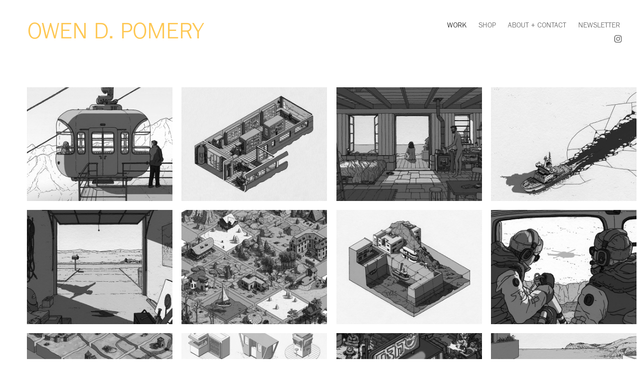

--- FILE ---
content_type: text/html; charset=utf-8
request_url: https://owenpomery.com/
body_size: 11393
content:
<!DOCTYPE HTML>
<html lang="en-US">
<head>
  <meta charset="UTF-8" />
  <meta name="viewport" content="width=device-width, initial-scale=1" />
      <meta name="twitter:card"  content="summary_large_image" />
      <meta name="twitter:site"  content="@AdobePortfolio" />
      <meta  property="og:title" content="Owen Pomery" />
      <meta  property="og:image" content="https://cdn.myportfolio.com/7635fe07e355c3780ec7eea643e2c8ba/bfb09c9a-c69a-4af6-bfd6-484ae56770ca_rwc_0x61x1920x1501x1920.jpg?h=c4b847b286b2f554ec2bb6614f228369" />
      <link rel="icon" href="[data-uri]"  />
      <link rel="stylesheet" href="/dist/css/main.css" type="text/css" />
      <link rel="stylesheet" href="https://cdn.myportfolio.com/7635fe07e355c3780ec7eea643e2c8ba/73642953a91b724901273c618e371a6c1756206273.css?h=d4cebb071ca886f411bd95434fedec35" type="text/css" />
    <link rel="canonical" href="https://owenpomery.com/work" />
      <title>Owen Pomery</title>
    <script type="text/javascript" src="//use.typekit.net/ik/[base64].js?cb=35f77bfb8b50944859ea3d3804e7194e7a3173fb" async onload="
    try {
      window.Typekit.load();
    } catch (e) {
      console.warn('Typekit not loaded.');
    }
    "></script>
</head>
  <body class="transition-enabled">  <div class='page-background-video page-background-video-with-panel'>
  </div>
  <div class="js-responsive-nav">
    <div class="responsive-nav has-social">
      <div class="close-responsive-click-area js-close-responsive-nav">
        <div class="close-responsive-button"></div>
      </div>
          <div class="nav-container">
            <nav data-hover-hint="nav">
                <div class="gallery-title"><a href="/work" class="active">Work</a></div>
      <div class="page-title">
        <a href="/shop" >Shop</a>
      </div>
      <div class="page-title">
        <a href="/about" >About + Contact</a>
      </div>
      <div class="page-title">
        <a href="/blog" >NEWSLETTER</a>
      </div>
                <div class="social pf-nav-social" data-hover-hint="navSocialIcons">
                  <ul>
                          <li>
                            <a href="https://www.instagram.com/odpomery/" target="_blank">
                              <svg version="1.1" id="Layer_1" xmlns="http://www.w3.org/2000/svg" xmlns:xlink="http://www.w3.org/1999/xlink" viewBox="0 0 30 24" style="enable-background:new 0 0 30 24;" xml:space="preserve" class="icon">
                              <g>
                                <path d="M15,5.4c2.1,0,2.4,0,3.2,0c0.8,0,1.2,0.2,1.5,0.3c0.4,0.1,0.6,0.3,0.9,0.6c0.3,0.3,0.5,0.5,0.6,0.9
                                  c0.1,0.3,0.2,0.7,0.3,1.5c0,0.8,0,1.1,0,3.2s0,2.4,0,3.2c0,0.8-0.2,1.2-0.3,1.5c-0.1,0.4-0.3,0.6-0.6,0.9c-0.3,0.3-0.5,0.5-0.9,0.6
                                  c-0.3,0.1-0.7,0.2-1.5,0.3c-0.8,0-1.1,0-3.2,0s-2.4,0-3.2,0c-0.8,0-1.2-0.2-1.5-0.3c-0.4-0.1-0.6-0.3-0.9-0.6
                                  c-0.3-0.3-0.5-0.5-0.6-0.9c-0.1-0.3-0.2-0.7-0.3-1.5c0-0.8,0-1.1,0-3.2s0-2.4,0-3.2c0-0.8,0.2-1.2,0.3-1.5c0.1-0.4,0.3-0.6,0.6-0.9
                                  c0.3-0.3,0.5-0.5,0.9-0.6c0.3-0.1,0.7-0.2,1.5-0.3C12.6,5.4,12.9,5.4,15,5.4 M15,4c-2.2,0-2.4,0-3.3,0c-0.9,0-1.4,0.2-1.9,0.4
                                  c-0.5,0.2-1,0.5-1.4,0.9C7.9,5.8,7.6,6.2,7.4,6.8C7.2,7.3,7.1,7.9,7,8.7C7,9.6,7,9.8,7,12s0,2.4,0,3.3c0,0.9,0.2,1.4,0.4,1.9
                                  c0.2,0.5,0.5,1,0.9,1.4c0.4,0.4,0.9,0.7,1.4,0.9c0.5,0.2,1.1,0.3,1.9,0.4c0.9,0,1.1,0,3.3,0s2.4,0,3.3,0c0.9,0,1.4-0.2,1.9-0.4
                                  c0.5-0.2,1-0.5,1.4-0.9c0.4-0.4,0.7-0.9,0.9-1.4c0.2-0.5,0.3-1.1,0.4-1.9c0-0.9,0-1.1,0-3.3s0-2.4,0-3.3c0-0.9-0.2-1.4-0.4-1.9
                                  c-0.2-0.5-0.5-1-0.9-1.4c-0.4-0.4-0.9-0.7-1.4-0.9c-0.5-0.2-1.1-0.3-1.9-0.4C17.4,4,17.2,4,15,4L15,4L15,4z"/>
                                <path d="M15,7.9c-2.3,0-4.1,1.8-4.1,4.1s1.8,4.1,4.1,4.1s4.1-1.8,4.1-4.1S17.3,7.9,15,7.9L15,7.9z M15,14.7c-1.5,0-2.7-1.2-2.7-2.7
                                  c0-1.5,1.2-2.7,2.7-2.7s2.7,1.2,2.7,2.7C17.7,13.5,16.5,14.7,15,14.7L15,14.7z"/>
                                <path d="M20.2,7.7c0,0.5-0.4,1-1,1s-1-0.4-1-1s0.4-1,1-1S20.2,7.2,20.2,7.7L20.2,7.7z"/>
                              </g>
                              </svg>
                            </a>
                          </li>
                  </ul>
                </div>
            </nav>
          </div>
    </div>
  </div>
  <div class="site-wrap cfix js-site-wrap">
    <div class="site-container">
      <div class="site-content e2e-site-content">
        <header class="site-header">
          <div class="logo-container">
              <div class="logo-wrap" data-hover-hint="logo">
                    <div class="logo e2e-site-logo-text logo-text  ">
    <a href="/work" class="preserve-whitespace">Owen D. Pomery</a>

</div>
              </div>
  <div class="hamburger-click-area js-hamburger">
    <div class="hamburger">
      <i></i>
      <i></i>
      <i></i>
    </div>
  </div>
          </div>
              <div class="nav-container">
                <nav data-hover-hint="nav">
                <div class="gallery-title"><a href="/work" class="active">Work</a></div>
      <div class="page-title">
        <a href="/shop" >Shop</a>
      </div>
      <div class="page-title">
        <a href="/about" >About + Contact</a>
      </div>
      <div class="page-title">
        <a href="/blog" >NEWSLETTER</a>
      </div>
                    <div class="social pf-nav-social" data-hover-hint="navSocialIcons">
                      <ul>
                              <li>
                                <a href="https://www.instagram.com/odpomery/" target="_blank">
                                  <svg version="1.1" id="Layer_1" xmlns="http://www.w3.org/2000/svg" xmlns:xlink="http://www.w3.org/1999/xlink" viewBox="0 0 30 24" style="enable-background:new 0 0 30 24;" xml:space="preserve" class="icon">
                                  <g>
                                    <path d="M15,5.4c2.1,0,2.4,0,3.2,0c0.8,0,1.2,0.2,1.5,0.3c0.4,0.1,0.6,0.3,0.9,0.6c0.3,0.3,0.5,0.5,0.6,0.9
                                      c0.1,0.3,0.2,0.7,0.3,1.5c0,0.8,0,1.1,0,3.2s0,2.4,0,3.2c0,0.8-0.2,1.2-0.3,1.5c-0.1,0.4-0.3,0.6-0.6,0.9c-0.3,0.3-0.5,0.5-0.9,0.6
                                      c-0.3,0.1-0.7,0.2-1.5,0.3c-0.8,0-1.1,0-3.2,0s-2.4,0-3.2,0c-0.8,0-1.2-0.2-1.5-0.3c-0.4-0.1-0.6-0.3-0.9-0.6
                                      c-0.3-0.3-0.5-0.5-0.6-0.9c-0.1-0.3-0.2-0.7-0.3-1.5c0-0.8,0-1.1,0-3.2s0-2.4,0-3.2c0-0.8,0.2-1.2,0.3-1.5c0.1-0.4,0.3-0.6,0.6-0.9
                                      c0.3-0.3,0.5-0.5,0.9-0.6c0.3-0.1,0.7-0.2,1.5-0.3C12.6,5.4,12.9,5.4,15,5.4 M15,4c-2.2,0-2.4,0-3.3,0c-0.9,0-1.4,0.2-1.9,0.4
                                      c-0.5,0.2-1,0.5-1.4,0.9C7.9,5.8,7.6,6.2,7.4,6.8C7.2,7.3,7.1,7.9,7,8.7C7,9.6,7,9.8,7,12s0,2.4,0,3.3c0,0.9,0.2,1.4,0.4,1.9
                                      c0.2,0.5,0.5,1,0.9,1.4c0.4,0.4,0.9,0.7,1.4,0.9c0.5,0.2,1.1,0.3,1.9,0.4c0.9,0,1.1,0,3.3,0s2.4,0,3.3,0c0.9,0,1.4-0.2,1.9-0.4
                                      c0.5-0.2,1-0.5,1.4-0.9c0.4-0.4,0.7-0.9,0.9-1.4c0.2-0.5,0.3-1.1,0.4-1.9c0-0.9,0-1.1,0-3.3s0-2.4,0-3.3c0-0.9-0.2-1.4-0.4-1.9
                                      c-0.2-0.5-0.5-1-0.9-1.4c-0.4-0.4-0.9-0.7-1.4-0.9c-0.5-0.2-1.1-0.3-1.9-0.4C17.4,4,17.2,4,15,4L15,4L15,4z"/>
                                    <path d="M15,7.9c-2.3,0-4.1,1.8-4.1,4.1s1.8,4.1,4.1,4.1s4.1-1.8,4.1-4.1S17.3,7.9,15,7.9L15,7.9z M15,14.7c-1.5,0-2.7-1.2-2.7-2.7
                                      c0-1.5,1.2-2.7,2.7-2.7s2.7,1.2,2.7,2.7C17.7,13.5,16.5,14.7,15,14.7L15,14.7z"/>
                                    <path d="M20.2,7.7c0,0.5-0.4,1-1,1s-1-0.4-1-1s0.4-1,1-1S20.2,7.2,20.2,7.7L20.2,7.7z"/>
                                  </g>
                                  </svg>
                                </a>
                              </li>
                      </ul>
                    </div>
                </nav>
              </div>
        </header>
        <main>
          <section class="project-covers" data-context="page.gallery.covers">
            <a class="project-cover js-project-cover-touch hold-space" href="/copy-of-lifestyle" data-context="pages" data-identity="id:p67c598910c05d2c9ac0d5ad44a4ac42fab0845d0906cdb1b9cc8d" data-hover-hint="galleryPageCover" data-hover-hint-id="p67c598910c05d2c9ac0d5ad44a4ac42fab0845d0906cdb1b9cc8d">
              <div class="cover-content-container">
                <div class="cover-image-wrap">
                  <div class="cover-image">
                      <div class="cover cover-normal">

            <img
              class="cover__img js-lazy"
              src="https://cdn.myportfolio.com/7635fe07e355c3780ec7eea643e2c8ba/bfb09c9a-c69a-4af6-bfd6-484ae56770ca_rwc_0x61x1920x1501x32.jpg?h=b833ff39c6a181e3f1abd57a65a4cdbd"
              data-src="https://cdn.myportfolio.com/7635fe07e355c3780ec7eea643e2c8ba/bfb09c9a-c69a-4af6-bfd6-484ae56770ca_rwc_0x61x1920x1501x1920.jpg?h=c4b847b286b2f554ec2bb6614f228369"
              data-srcset="https://cdn.myportfolio.com/7635fe07e355c3780ec7eea643e2c8ba/bfb09c9a-c69a-4af6-bfd6-484ae56770ca_rwc_0x61x1920x1501x640.jpg?h=3138cdc5b9aad19550316b2ebf8e42a0 640w, https://cdn.myportfolio.com/7635fe07e355c3780ec7eea643e2c8ba/bfb09c9a-c69a-4af6-bfd6-484ae56770ca_rwc_0x61x1920x1501x1280.jpg?h=a877ffdeaa9833fa64c8bf0f273001d7 1280w, https://cdn.myportfolio.com/7635fe07e355c3780ec7eea643e2c8ba/bfb09c9a-c69a-4af6-bfd6-484ae56770ca_rwc_0x61x1920x1501x1366.jpg?h=6c6b053d357c601de30059f73f5df603 1366w, https://cdn.myportfolio.com/7635fe07e355c3780ec7eea643e2c8ba/bfb09c9a-c69a-4af6-bfd6-484ae56770ca_rwc_0x61x1920x1501x1920.jpg?h=c4b847b286b2f554ec2bb6614f228369 1920w, https://cdn.myportfolio.com/7635fe07e355c3780ec7eea643e2c8ba/bfb09c9a-c69a-4af6-bfd6-484ae56770ca_rwc_0x61x1920x1501x1920.jpg?h=c4b847b286b2f554ec2bb6614f228369 2560w, https://cdn.myportfolio.com/7635fe07e355c3780ec7eea643e2c8ba/bfb09c9a-c69a-4af6-bfd6-484ae56770ca_rwc_0x61x1920x1501x1920.jpg?h=c4b847b286b2f554ec2bb6614f228369 5120w"
              data-sizes="(max-width: 540px) 100vw, (max-width: 768px) 50vw, calc(1600px / 4)"
            >
                                </div>
                  </div>
                </div>
                <div class="details-wrap">
                  <div class="details">
                    <div class="details-inner">
                        <div class="title preserve-whitespace">TRAVEL</div>
                    </div>
                  </div>
                </div>
              </div>
            </a>
            <a class="project-cover js-project-cover-touch hold-space" href="/flat-eye" data-context="pages" data-identity="id:p62d573084d6e170067a2ce20ca544567948f0a1e71c376246c644" data-hover-hint="galleryPageCover" data-hover-hint-id="p62d573084d6e170067a2ce20ca544567948f0a1e71c376246c644">
              <div class="cover-content-container">
                <div class="cover-image-wrap">
                  <div class="cover-image">
                      <div class="cover cover-normal">

            <img
              class="cover__img js-lazy"
              src="https://cdn.myportfolio.com/7635fe07e355c3780ec7eea643e2c8ba/bad3de0f-843d-40dd-924f-c6e22e5d0bd4_rwc_0x26x1920x1501x32.jpg?h=16b60a414b7730031f8a76a9313af19c"
              data-src="https://cdn.myportfolio.com/7635fe07e355c3780ec7eea643e2c8ba/bad3de0f-843d-40dd-924f-c6e22e5d0bd4_rwc_0x26x1920x1501x1920.jpg?h=c4e00f529d95d0c00d9d5c891535694e"
              data-srcset="https://cdn.myportfolio.com/7635fe07e355c3780ec7eea643e2c8ba/bad3de0f-843d-40dd-924f-c6e22e5d0bd4_rwc_0x26x1920x1501x640.jpg?h=b7114bc6db750d5146b243d4d42c28d0 640w, https://cdn.myportfolio.com/7635fe07e355c3780ec7eea643e2c8ba/bad3de0f-843d-40dd-924f-c6e22e5d0bd4_rwc_0x26x1920x1501x1280.jpg?h=c59fd4191c8f8b79a4b383b0dd5f9950 1280w, https://cdn.myportfolio.com/7635fe07e355c3780ec7eea643e2c8ba/bad3de0f-843d-40dd-924f-c6e22e5d0bd4_rwc_0x26x1920x1501x1366.jpg?h=677656ba30ba461d3fddf66a37e69bfc 1366w, https://cdn.myportfolio.com/7635fe07e355c3780ec7eea643e2c8ba/bad3de0f-843d-40dd-924f-c6e22e5d0bd4_rwc_0x26x1920x1501x1920.jpg?h=c4e00f529d95d0c00d9d5c891535694e 1920w, https://cdn.myportfolio.com/7635fe07e355c3780ec7eea643e2c8ba/bad3de0f-843d-40dd-924f-c6e22e5d0bd4_rwc_0x26x1920x1501x1920.jpg?h=c4e00f529d95d0c00d9d5c891535694e 2560w, https://cdn.myportfolio.com/7635fe07e355c3780ec7eea643e2c8ba/bad3de0f-843d-40dd-924f-c6e22e5d0bd4_rwc_0x26x1920x1501x1920.jpg?h=c4e00f529d95d0c00d9d5c891535694e 5120w"
              data-sizes="(max-width: 540px) 100vw, (max-width: 768px) 50vw, calc(1600px / 4)"
            >
                                </div>
                  </div>
                </div>
                <div class="details-wrap">
                  <div class="details">
                    <div class="details-inner">
                        <div class="title preserve-whitespace">FLAT EYE</div>
                    </div>
                  </div>
                </div>
              </div>
            </a>
            <a class="project-cover js-project-cover-touch hold-space" href="/exploration" data-context="pages" data-identity="id:p5adda17eae0847352f58840bd6fc123e7ba339f91e41154303a4b" data-hover-hint="galleryPageCover" data-hover-hint-id="p5adda17eae0847352f58840bd6fc123e7ba339f91e41154303a4b">
              <div class="cover-content-container">
                <div class="cover-image-wrap">
                  <div class="cover-image">
                      <div class="cover cover-normal">

            <img
              class="cover__img js-lazy"
              src="https://cdn.myportfolio.com/7635fe07e355c3780ec7eea643e2c8ba/541fe0ca-86a6-4555-a160-c8fcd65933f5_rwc_147x0x1621x1268x32.jpg?h=ed7bd83bf633f00bcf527add04935669"
              data-src="https://cdn.myportfolio.com/7635fe07e355c3780ec7eea643e2c8ba/541fe0ca-86a6-4555-a160-c8fcd65933f5_rwc_147x0x1621x1268x1621.jpg?h=9b57178219a9136e103f86aec587ba49"
              data-srcset="https://cdn.myportfolio.com/7635fe07e355c3780ec7eea643e2c8ba/541fe0ca-86a6-4555-a160-c8fcd65933f5_rwc_147x0x1621x1268x640.jpg?h=4c7ca41f803ab3e7e3ce8c78a6d05e49 640w, https://cdn.myportfolio.com/7635fe07e355c3780ec7eea643e2c8ba/541fe0ca-86a6-4555-a160-c8fcd65933f5_rwc_147x0x1621x1268x1280.jpg?h=c51898078cd84a47c7f5c039f71dd689 1280w, https://cdn.myportfolio.com/7635fe07e355c3780ec7eea643e2c8ba/541fe0ca-86a6-4555-a160-c8fcd65933f5_rwc_147x0x1621x1268x1366.jpg?h=26c7c7dde62f62f6a99aaa93fff66bf7 1366w, https://cdn.myportfolio.com/7635fe07e355c3780ec7eea643e2c8ba/541fe0ca-86a6-4555-a160-c8fcd65933f5_rwc_147x0x1621x1268x1920.jpg?h=b058f90eea6884017dc8ffa362824023 1920w, https://cdn.myportfolio.com/7635fe07e355c3780ec7eea643e2c8ba/541fe0ca-86a6-4555-a160-c8fcd65933f5_rwc_147x0x1621x1268x1621.jpg?h=9b57178219a9136e103f86aec587ba49 2560w, https://cdn.myportfolio.com/7635fe07e355c3780ec7eea643e2c8ba/541fe0ca-86a6-4555-a160-c8fcd65933f5_rwc_147x0x1621x1268x1621.jpg?h=9b57178219a9136e103f86aec587ba49 5120w"
              data-sizes="(max-width: 540px) 100vw, (max-width: 768px) 50vw, calc(1600px / 4)"
            >
                                </div>
                  </div>
                </div>
                <div class="details-wrap">
                  <div class="details">
                    <div class="details-inner">
                        <div class="title preserve-whitespace">Lifestyle</div>
                    </div>
                  </div>
                </div>
              </div>
            </a>
            <a class="project-cover js-project-cover-touch hold-space" href="/copy-of-british-ice" data-context="pages" data-identity="id:p5e4933de7bf942a93fc69f6c6ad741f07701eea9866079e0ed5cd" data-hover-hint="galleryPageCover" data-hover-hint-id="p5e4933de7bf942a93fc69f6c6ad741f07701eea9866079e0ed5cd">
              <div class="cover-content-container">
                <div class="cover-image-wrap">
                  <div class="cover-image">
                      <div class="cover cover-normal">

            <img
              class="cover__img js-lazy"
              src="https://cdn.myportfolio.com/7635fe07e355c3780ec7eea643e2c8ba/6235c2b3-9ef0-46f8-8723-b5b913108a73_rwc_0x506x1920x1501x32.jpg?h=de94a2380e309c607deb90fe73268c9f"
              data-src="https://cdn.myportfolio.com/7635fe07e355c3780ec7eea643e2c8ba/6235c2b3-9ef0-46f8-8723-b5b913108a73_rwc_0x506x1920x1501x1920.jpg?h=e22b620c30348345d5856f67ae6ba14d"
              data-srcset="https://cdn.myportfolio.com/7635fe07e355c3780ec7eea643e2c8ba/6235c2b3-9ef0-46f8-8723-b5b913108a73_rwc_0x506x1920x1501x640.jpg?h=6fca7e6660d9e558b4b204954df10c7a 640w, https://cdn.myportfolio.com/7635fe07e355c3780ec7eea643e2c8ba/6235c2b3-9ef0-46f8-8723-b5b913108a73_rwc_0x506x1920x1501x1280.jpg?h=828d24f3e06e321216badf7e4862743c 1280w, https://cdn.myportfolio.com/7635fe07e355c3780ec7eea643e2c8ba/6235c2b3-9ef0-46f8-8723-b5b913108a73_rwc_0x506x1920x1501x1366.jpg?h=2ab9c591cce049077e83977248a4767d 1366w, https://cdn.myportfolio.com/7635fe07e355c3780ec7eea643e2c8ba/6235c2b3-9ef0-46f8-8723-b5b913108a73_rwc_0x506x1920x1501x1920.jpg?h=e22b620c30348345d5856f67ae6ba14d 1920w, https://cdn.myportfolio.com/7635fe07e355c3780ec7eea643e2c8ba/6235c2b3-9ef0-46f8-8723-b5b913108a73_rwc_0x506x1920x1501x1920.jpg?h=e22b620c30348345d5856f67ae6ba14d 2560w, https://cdn.myportfolio.com/7635fe07e355c3780ec7eea643e2c8ba/6235c2b3-9ef0-46f8-8723-b5b913108a73_rwc_0x506x1920x1501x1920.jpg?h=e22b620c30348345d5856f67ae6ba14d 5120w"
              data-sizes="(max-width: 540px) 100vw, (max-width: 768px) 50vw, calc(1600px / 4)"
            >
                                </div>
                  </div>
                </div>
                <div class="details-wrap">
                  <div class="details">
                    <div class="details-inner">
                        <div class="title preserve-whitespace">Ernest</div>
                    </div>
                  </div>
                </div>
              </div>
            </a>
            <a class="project-cover js-project-cover-touch hold-space" href="/copy-of-editorial" data-context="pages" data-identity="id:p67c58a7f08aac4a8013e18b910beb63d7b11762e3ca15569e5e76" data-hover-hint="galleryPageCover" data-hover-hint-id="p67c58a7f08aac4a8013e18b910beb63d7b11762e3ca15569e5e76">
              <div class="cover-content-container">
                <div class="cover-image-wrap">
                  <div class="cover-image">
                      <div class="cover cover-normal">

            <img
              class="cover__img js-lazy"
              src="https://cdn.myportfolio.com/7635fe07e355c3780ec7eea643e2c8ba/993ef2be-987e-4401-a7f3-db712718ec3a_rwc_0x1204x3840x3002x32.jpg?h=c3a965ce7f72a4f8ebb68ad67d228532"
              data-src="https://cdn.myportfolio.com/7635fe07e355c3780ec7eea643e2c8ba/993ef2be-987e-4401-a7f3-db712718ec3a_rwc_0x1204x3840x3002x3840.jpg?h=84e2733373cb962ad350d89ebff7087f"
              data-srcset="https://cdn.myportfolio.com/7635fe07e355c3780ec7eea643e2c8ba/993ef2be-987e-4401-a7f3-db712718ec3a_rwc_0x1204x3840x3002x640.jpg?h=63082b8e9d074493b783084068c22379 640w, https://cdn.myportfolio.com/7635fe07e355c3780ec7eea643e2c8ba/993ef2be-987e-4401-a7f3-db712718ec3a_rwc_0x1204x3840x3002x1280.jpg?h=7ce78c7d32de0665658119e38793a37d 1280w, https://cdn.myportfolio.com/7635fe07e355c3780ec7eea643e2c8ba/993ef2be-987e-4401-a7f3-db712718ec3a_rwc_0x1204x3840x3002x1366.jpg?h=732594b5121374bc028cd4af2e7b5f5a 1366w, https://cdn.myportfolio.com/7635fe07e355c3780ec7eea643e2c8ba/993ef2be-987e-4401-a7f3-db712718ec3a_rwc_0x1204x3840x3002x1920.jpg?h=be742a936ea22ce0de19de2c17fa788d 1920w, https://cdn.myportfolio.com/7635fe07e355c3780ec7eea643e2c8ba/993ef2be-987e-4401-a7f3-db712718ec3a_rwc_0x1204x3840x3002x2560.jpg?h=a02f47b6c313faa884748e987f4944b2 2560w, https://cdn.myportfolio.com/7635fe07e355c3780ec7eea643e2c8ba/993ef2be-987e-4401-a7f3-db712718ec3a_rwc_0x1204x3840x3002x3840.jpg?h=84e2733373cb962ad350d89ebff7087f 5120w"
              data-sizes="(max-width: 540px) 100vw, (max-width: 768px) 50vw, calc(1600px / 4)"
            >
                                </div>
                  </div>
                </div>
                <div class="details-wrap">
                  <div class="details">
                    <div class="details-inner">
                        <div class="title preserve-whitespace">THE NEW YORKER</div>
                    </div>
                  </div>
                </div>
              </div>
            </a>
            <a class="project-cover js-project-cover-touch hold-space" href="/airbnb" data-context="pages" data-identity="id:p62d56c43092014599587f6fe698389d732c70200e0298b2d7fabf" data-hover-hint="galleryPageCover" data-hover-hint-id="p62d56c43092014599587f6fe698389d732c70200e0298b2d7fabf">
              <div class="cover-content-container">
                <div class="cover-image-wrap">
                  <div class="cover-image">
                      <div class="cover cover-normal">

            <img
              class="cover__img js-lazy"
              src="https://cdn.myportfolio.com/7635fe07e355c3780ec7eea643e2c8ba/475baa9d-010e-4e19-8dec-8bfad0081e14_rwc_606x952x3174x2481x32.jpg?h=53be0c7f817ea66cbd9eb12da5c3d648"
              data-src="https://cdn.myportfolio.com/7635fe07e355c3780ec7eea643e2c8ba/475baa9d-010e-4e19-8dec-8bfad0081e14_rwc_606x952x3174x2481x3174.jpg?h=496cd02016a03fa39dd348c098d8e882"
              data-srcset="https://cdn.myportfolio.com/7635fe07e355c3780ec7eea643e2c8ba/475baa9d-010e-4e19-8dec-8bfad0081e14_rwc_606x952x3174x2481x640.jpg?h=8350e7dffdf86be8b881cef3b7482130 640w, https://cdn.myportfolio.com/7635fe07e355c3780ec7eea643e2c8ba/475baa9d-010e-4e19-8dec-8bfad0081e14_rwc_606x952x3174x2481x1280.jpg?h=c4da830c0ef35fa835626a8bc6a9937e 1280w, https://cdn.myportfolio.com/7635fe07e355c3780ec7eea643e2c8ba/475baa9d-010e-4e19-8dec-8bfad0081e14_rwc_606x952x3174x2481x1366.jpg?h=eb9dbb8b638ddeed38f263c15622cb9c 1366w, https://cdn.myportfolio.com/7635fe07e355c3780ec7eea643e2c8ba/475baa9d-010e-4e19-8dec-8bfad0081e14_rwc_606x952x3174x2481x1920.jpg?h=cc6c5446fba4aeb8e4fd2fcb3df3b414 1920w, https://cdn.myportfolio.com/7635fe07e355c3780ec7eea643e2c8ba/475baa9d-010e-4e19-8dec-8bfad0081e14_rwc_606x952x3174x2481x2560.jpg?h=8cd30ac7b2522023bfe34b1e103455b1 2560w, https://cdn.myportfolio.com/7635fe07e355c3780ec7eea643e2c8ba/475baa9d-010e-4e19-8dec-8bfad0081e14_rwc_606x952x3174x2481x3174.jpg?h=496cd02016a03fa39dd348c098d8e882 5120w"
              data-sizes="(max-width: 540px) 100vw, (max-width: 768px) 50vw, calc(1600px / 4)"
            >
                                </div>
                  </div>
                </div>
                <div class="details-wrap">
                  <div class="details">
                    <div class="details-inner">
                        <div class="title preserve-whitespace">AIRBNB</div>
                    </div>
                  </div>
                </div>
              </div>
            </a>
            <a class="project-cover js-project-cover-touch hold-space" href="/concept-art" data-context="pages" data-identity="id:p5bfd30209860d11b3edde70b45b628a536d64ecb9d9641ec17f3a" data-hover-hint="galleryPageCover" data-hover-hint-id="p5bfd30209860d11b3edde70b45b628a536d64ecb9d9641ec17f3a">
              <div class="cover-content-container">
                <div class="cover-image-wrap">
                  <div class="cover-image">
                      <div class="cover cover-normal">

            <img
              class="cover__img js-lazy"
              src="https://cdn.myportfolio.com/7635fe07e355c3780ec7eea643e2c8ba/ab620cfa-4c58-4e20-ba8f-b790bc9dd406_rwc_48x324x1782x1393x32.jpg?h=0bd6765702ea472ef9249c95360423c8"
              data-src="https://cdn.myportfolio.com/7635fe07e355c3780ec7eea643e2c8ba/ab620cfa-4c58-4e20-ba8f-b790bc9dd406_rwc_48x324x1782x1393x1782.jpg?h=64df102496112803006652dd8c5b628a"
              data-srcset="https://cdn.myportfolio.com/7635fe07e355c3780ec7eea643e2c8ba/ab620cfa-4c58-4e20-ba8f-b790bc9dd406_rwc_48x324x1782x1393x640.jpg?h=6fd196daa7ee92843b2d05588697202a 640w, https://cdn.myportfolio.com/7635fe07e355c3780ec7eea643e2c8ba/ab620cfa-4c58-4e20-ba8f-b790bc9dd406_rwc_48x324x1782x1393x1280.jpg?h=184f12c33f7bef7b76e20c9b57736f4b 1280w, https://cdn.myportfolio.com/7635fe07e355c3780ec7eea643e2c8ba/ab620cfa-4c58-4e20-ba8f-b790bc9dd406_rwc_48x324x1782x1393x1366.jpg?h=38aa240b04601ebee937c5a6b7ce3a14 1366w, https://cdn.myportfolio.com/7635fe07e355c3780ec7eea643e2c8ba/ab620cfa-4c58-4e20-ba8f-b790bc9dd406_rwc_48x324x1782x1393x1920.jpg?h=d754299a462e212c7b86e333efc8d050 1920w, https://cdn.myportfolio.com/7635fe07e355c3780ec7eea643e2c8ba/ab620cfa-4c58-4e20-ba8f-b790bc9dd406_rwc_48x324x1782x1393x1782.jpg?h=64df102496112803006652dd8c5b628a 2560w, https://cdn.myportfolio.com/7635fe07e355c3780ec7eea643e2c8ba/ab620cfa-4c58-4e20-ba8f-b790bc9dd406_rwc_48x324x1782x1393x1782.jpg?h=64df102496112803006652dd8c5b628a 5120w"
              data-sizes="(max-width: 540px) 100vw, (max-width: 768px) 50vw, calc(1600px / 4)"
            >
                                </div>
                  </div>
                </div>
                <div class="details-wrap">
                  <div class="details">
                    <div class="details-inner">
                        <div class="title preserve-whitespace">Concept</div>
                    </div>
                  </div>
                </div>
              </div>
            </a>
            <a class="project-cover js-project-cover-touch hold-space" href="/editorial" data-context="pages" data-identity="id:p60a571f4b4cfac931cda974a8fe211df3613b8ab4924bec2c1f09" data-hover-hint="galleryPageCover" data-hover-hint-id="p60a571f4b4cfac931cda974a8fe211df3613b8ab4924bec2c1f09">
              <div class="cover-content-container">
                <div class="cover-image-wrap">
                  <div class="cover-image">
                      <div class="cover cover-normal">

            <img
              class="cover__img js-lazy"
              src="https://cdn.myportfolio.com/7635fe07e355c3780ec7eea643e2c8ba/dc7b0558-fd22-4301-b835-ed5ec16ebb82_rwc_0x152x1396x1091x32.jpg?h=2120c9ed5e103adf2d7005cb5af01dc0"
              data-src="https://cdn.myportfolio.com/7635fe07e355c3780ec7eea643e2c8ba/dc7b0558-fd22-4301-b835-ed5ec16ebb82_rwc_0x152x1396x1091x1396.jpg?h=27fc0ad0cc0492c7aecd9d98b6e2064c"
              data-srcset="https://cdn.myportfolio.com/7635fe07e355c3780ec7eea643e2c8ba/dc7b0558-fd22-4301-b835-ed5ec16ebb82_rwc_0x152x1396x1091x640.jpg?h=823d3df05c2b2ffc6206dff816bc73c2 640w, https://cdn.myportfolio.com/7635fe07e355c3780ec7eea643e2c8ba/dc7b0558-fd22-4301-b835-ed5ec16ebb82_rwc_0x152x1396x1091x1280.jpg?h=91c3ab4dd8d1fa311087fce49169bf78 1280w, https://cdn.myportfolio.com/7635fe07e355c3780ec7eea643e2c8ba/dc7b0558-fd22-4301-b835-ed5ec16ebb82_rwc_0x152x1396x1091x1366.jpg?h=edc0ffd008e7b234e48257410eaf3ffe 1366w, https://cdn.myportfolio.com/7635fe07e355c3780ec7eea643e2c8ba/dc7b0558-fd22-4301-b835-ed5ec16ebb82_rwc_0x152x1396x1091x1396.jpg?h=27fc0ad0cc0492c7aecd9d98b6e2064c 1920w, https://cdn.myportfolio.com/7635fe07e355c3780ec7eea643e2c8ba/dc7b0558-fd22-4301-b835-ed5ec16ebb82_rwc_0x152x1396x1091x1396.jpg?h=27fc0ad0cc0492c7aecd9d98b6e2064c 2560w, https://cdn.myportfolio.com/7635fe07e355c3780ec7eea643e2c8ba/dc7b0558-fd22-4301-b835-ed5ec16ebb82_rwc_0x152x1396x1091x1396.jpg?h=27fc0ad0cc0492c7aecd9d98b6e2064c 5120w"
              data-sizes="(max-width: 540px) 100vw, (max-width: 768px) 50vw, calc(1600px / 4)"
            >
                                </div>
                  </div>
                </div>
                <div class="details-wrap">
                  <div class="details">
                    <div class="details-inner">
                        <div class="title preserve-whitespace">EDITORIAL</div>
                    </div>
                  </div>
                </div>
              </div>
            </a>
            <a class="project-cover js-project-cover-touch hold-space" href="/senet" data-context="pages" data-identity="id:p60a78f9815247a56f28d9f981a786d52a410ad15a00685c0e5e8c" data-hover-hint="galleryPageCover" data-hover-hint-id="p60a78f9815247a56f28d9f981a786d52a410ad15a00685c0e5e8c">
              <div class="cover-content-container">
                <div class="cover-image-wrap">
                  <div class="cover-image">
                      <div class="cover cover-normal">

            <img
              class="cover__img js-lazy"
              src="https://cdn.myportfolio.com/7635fe07e355c3780ec7eea643e2c8ba/dc4516e6-4b3f-42b0-b9fb-a96776510d59_rwc_539x54x2010x1571x32.jpg?h=beea32d125a610bfe19fe01a89d8e5b3"
              data-src="https://cdn.myportfolio.com/7635fe07e355c3780ec7eea643e2c8ba/dc4516e6-4b3f-42b0-b9fb-a96776510d59_rwc_539x54x2010x1571x2010.jpg?h=1bbe0be6c0468e40d82834dcfab74a9f"
              data-srcset="https://cdn.myportfolio.com/7635fe07e355c3780ec7eea643e2c8ba/dc4516e6-4b3f-42b0-b9fb-a96776510d59_rwc_539x54x2010x1571x640.jpg?h=17c07be5023eda693dcd04ecfee5d26e 640w, https://cdn.myportfolio.com/7635fe07e355c3780ec7eea643e2c8ba/dc4516e6-4b3f-42b0-b9fb-a96776510d59_rwc_539x54x2010x1571x1280.jpg?h=04de3ada65f33e5ed7223f203498d981 1280w, https://cdn.myportfolio.com/7635fe07e355c3780ec7eea643e2c8ba/dc4516e6-4b3f-42b0-b9fb-a96776510d59_rwc_539x54x2010x1571x1366.jpg?h=615f93408d61b42ba613f31f8d181f06 1366w, https://cdn.myportfolio.com/7635fe07e355c3780ec7eea643e2c8ba/dc4516e6-4b3f-42b0-b9fb-a96776510d59_rwc_539x54x2010x1571x1920.jpg?h=4db8704a131a8616987bfc14f70e0db4 1920w, https://cdn.myportfolio.com/7635fe07e355c3780ec7eea643e2c8ba/dc4516e6-4b3f-42b0-b9fb-a96776510d59_rwc_539x54x2010x1571x2560.jpg?h=7dc2f5290ab01144a646ace14130a5b3 2560w, https://cdn.myportfolio.com/7635fe07e355c3780ec7eea643e2c8ba/dc4516e6-4b3f-42b0-b9fb-a96776510d59_rwc_539x54x2010x1571x2010.jpg?h=1bbe0be6c0468e40d82834dcfab74a9f 5120w"
              data-sizes="(max-width: 540px) 100vw, (max-width: 768px) 50vw, calc(1600px / 4)"
            >
                                </div>
                  </div>
                </div>
                <div class="details-wrap">
                  <div class="details">
                    <div class="details-inner">
                        <div class="title preserve-whitespace">Senet</div>
                    </div>
                  </div>
                </div>
              </div>
            </a>
            <a class="project-cover js-project-cover-touch hold-space" href="/kiosk" data-context="pages" data-identity="id:p5bc8677ba9cb77e5ee61d2ecb726f44cb1c8a5fbaf71b081633fa" data-hover-hint="galleryPageCover" data-hover-hint-id="p5bc8677ba9cb77e5ee61d2ecb726f44cb1c8a5fbaf71b081633fa">
              <div class="cover-content-container">
                <div class="cover-image-wrap">
                  <div class="cover-image">
                      <div class="cover cover-normal">

            <img
              class="cover__img js-lazy"
              src="https://cdn.myportfolio.com/7635fe07e355c3780ec7eea643e2c8ba/4ed73542-4349-4a5b-b036-8b4d7dd851d2_rwc_0x230x1747x1366x32.jpg?h=7b78bdefac568fd5339469b838987f95"
              data-src="https://cdn.myportfolio.com/7635fe07e355c3780ec7eea643e2c8ba/4ed73542-4349-4a5b-b036-8b4d7dd851d2_rwc_0x230x1747x1366x1747.jpg?h=9c7183eef3bc0bd87b5303d1d7290477"
              data-srcset="https://cdn.myportfolio.com/7635fe07e355c3780ec7eea643e2c8ba/4ed73542-4349-4a5b-b036-8b4d7dd851d2_rwc_0x230x1747x1366x640.jpg?h=9ce2604fd297fc53d774ff7b6ac99879 640w, https://cdn.myportfolio.com/7635fe07e355c3780ec7eea643e2c8ba/4ed73542-4349-4a5b-b036-8b4d7dd851d2_rwc_0x230x1747x1366x1280.jpg?h=668bf8b38592d2ee814e2d6edc837506 1280w, https://cdn.myportfolio.com/7635fe07e355c3780ec7eea643e2c8ba/4ed73542-4349-4a5b-b036-8b4d7dd851d2_rwc_0x230x1747x1366x1366.jpg?h=dd15ca3f2909d48c71d1e4908a6abbef 1366w, https://cdn.myportfolio.com/7635fe07e355c3780ec7eea643e2c8ba/4ed73542-4349-4a5b-b036-8b4d7dd851d2_rwc_0x230x1747x1366x1747.jpg?h=9c7183eef3bc0bd87b5303d1d7290477 1920w, https://cdn.myportfolio.com/7635fe07e355c3780ec7eea643e2c8ba/4ed73542-4349-4a5b-b036-8b4d7dd851d2_rwc_0x230x1747x1366x1747.jpg?h=9c7183eef3bc0bd87b5303d1d7290477 2560w, https://cdn.myportfolio.com/7635fe07e355c3780ec7eea643e2c8ba/4ed73542-4349-4a5b-b036-8b4d7dd851d2_rwc_0x230x1747x1366x1747.jpg?h=9c7183eef3bc0bd87b5303d1d7290477 5120w"
              data-sizes="(max-width: 540px) 100vw, (max-width: 768px) 50vw, calc(1600px / 4)"
            >
                                </div>
                  </div>
                </div>
                <div class="details-wrap">
                  <div class="details">
                    <div class="details-inner">
                        <div class="title preserve-whitespace">KIOSK</div>
                    </div>
                  </div>
                </div>
              </div>
            </a>
            <a class="project-cover js-project-cover-touch hold-space" href="/sci-fi" data-context="pages" data-identity="id:p60a7e7fd3e200f4e5f0e0bc597246a9ece19f34b02b91c973779a" data-hover-hint="galleryPageCover" data-hover-hint-id="p60a7e7fd3e200f4e5f0e0bc597246a9ece19f34b02b91c973779a">
              <div class="cover-content-container">
                <div class="cover-image-wrap">
                  <div class="cover-image">
                      <div class="cover cover-normal">

            <img
              class="cover__img js-lazy"
              src="https://cdn.myportfolio.com/7635fe07e355c3780ec7eea643e2c8ba/b5fadb7c-9a92-44a2-8dd7-743f11474c84_rwc_0x198x1749x1367x32.jpg?h=8a3d14eead768b279922877121f50feb"
              data-src="https://cdn.myportfolio.com/7635fe07e355c3780ec7eea643e2c8ba/b5fadb7c-9a92-44a2-8dd7-743f11474c84_rwc_0x198x1749x1367x1749.jpg?h=681cf7fa2bb9b19a5173a834fb1a9c10"
              data-srcset="https://cdn.myportfolio.com/7635fe07e355c3780ec7eea643e2c8ba/b5fadb7c-9a92-44a2-8dd7-743f11474c84_rwc_0x198x1749x1367x640.jpg?h=d8294369127337c5d37b11688b41e71a 640w, https://cdn.myportfolio.com/7635fe07e355c3780ec7eea643e2c8ba/b5fadb7c-9a92-44a2-8dd7-743f11474c84_rwc_0x198x1749x1367x1280.jpg?h=d5ec6d20de8f8c3de9f482da003b5f5c 1280w, https://cdn.myportfolio.com/7635fe07e355c3780ec7eea643e2c8ba/b5fadb7c-9a92-44a2-8dd7-743f11474c84_rwc_0x198x1749x1367x1366.jpg?h=e9bd89f536638caad18373555af5ee23 1366w, https://cdn.myportfolio.com/7635fe07e355c3780ec7eea643e2c8ba/b5fadb7c-9a92-44a2-8dd7-743f11474c84_rwc_0x198x1749x1367x1749.jpg?h=681cf7fa2bb9b19a5173a834fb1a9c10 1920w, https://cdn.myportfolio.com/7635fe07e355c3780ec7eea643e2c8ba/b5fadb7c-9a92-44a2-8dd7-743f11474c84_rwc_0x198x1749x1367x1749.jpg?h=681cf7fa2bb9b19a5173a834fb1a9c10 2560w, https://cdn.myportfolio.com/7635fe07e355c3780ec7eea643e2c8ba/b5fadb7c-9a92-44a2-8dd7-743f11474c84_rwc_0x198x1749x1367x1749.jpg?h=681cf7fa2bb9b19a5173a834fb1a9c10 5120w"
              data-sizes="(max-width: 540px) 100vw, (max-width: 768px) 50vw, calc(1600px / 4)"
            >
                                </div>
                  </div>
                </div>
                <div class="details-wrap">
                  <div class="details">
                    <div class="details-inner">
                        <div class="title preserve-whitespace">The Hard Switch</div>
                    </div>
                  </div>
                </div>
              </div>
            </a>
            <a class="project-cover js-project-cover-touch hold-space" href="/victory-point" data-context="pages" data-identity="id:p5ad653ae572e3ed8501ef5244e3bff4bb001c4e09da888ce80d89" data-hover-hint="galleryPageCover" data-hover-hint-id="p5ad653ae572e3ed8501ef5244e3bff4bb001c4e09da888ce80d89">
              <div class="cover-content-container">
                <div class="cover-image-wrap">
                  <div class="cover-image">
                      <div class="cover cover-normal">

            <img
              class="cover__img js-lazy"
              src="https://cdn.myportfolio.com/7635fe07e355c3780ec7eea643e2c8ba/bde2e3fc-6eb1-41aa-abf7-f8c0d16760f8_rwc_0x1937x3840x3002x32.jpg?h=b21aca893016af2fd68ba2cf0b4d1030"
              data-src="https://cdn.myportfolio.com/7635fe07e355c3780ec7eea643e2c8ba/bde2e3fc-6eb1-41aa-abf7-f8c0d16760f8_rwc_0x1937x3840x3002x3840.jpg?h=655a2f35b7eb005df39a0a321a961e62"
              data-srcset="https://cdn.myportfolio.com/7635fe07e355c3780ec7eea643e2c8ba/bde2e3fc-6eb1-41aa-abf7-f8c0d16760f8_rwc_0x1937x3840x3002x640.jpg?h=08fad2fd0e26a4d41f831f4bd2acf4c3 640w, https://cdn.myportfolio.com/7635fe07e355c3780ec7eea643e2c8ba/bde2e3fc-6eb1-41aa-abf7-f8c0d16760f8_rwc_0x1937x3840x3002x1280.jpg?h=c6b2263845d936632c7b9bba95aec474 1280w, https://cdn.myportfolio.com/7635fe07e355c3780ec7eea643e2c8ba/bde2e3fc-6eb1-41aa-abf7-f8c0d16760f8_rwc_0x1937x3840x3002x1366.jpg?h=b9084af9ac5d934cd8be834b6e4052e1 1366w, https://cdn.myportfolio.com/7635fe07e355c3780ec7eea643e2c8ba/bde2e3fc-6eb1-41aa-abf7-f8c0d16760f8_rwc_0x1937x3840x3002x1920.jpg?h=70c29acb42285c8d5cc846b1af1c12b7 1920w, https://cdn.myportfolio.com/7635fe07e355c3780ec7eea643e2c8ba/bde2e3fc-6eb1-41aa-abf7-f8c0d16760f8_rwc_0x1937x3840x3002x2560.jpg?h=23e3927e0d1714728ad1717766839e25 2560w, https://cdn.myportfolio.com/7635fe07e355c3780ec7eea643e2c8ba/bde2e3fc-6eb1-41aa-abf7-f8c0d16760f8_rwc_0x1937x3840x3002x3840.jpg?h=655a2f35b7eb005df39a0a321a961e62 5120w"
              data-sizes="(max-width: 540px) 100vw, (max-width: 768px) 50vw, calc(1600px / 4)"
            >
                                </div>
                  </div>
                </div>
                <div class="details-wrap">
                  <div class="details">
                    <div class="details-inner">
                        <div class="title preserve-whitespace">Victory Point</div>
                    </div>
                  </div>
                </div>
              </div>
            </a>
            <a class="project-cover js-project-cover-touch hold-space" href="/interiors" data-context="pages" data-identity="id:p5ad655a07720fa77d99a9060d525e87bb6c92a6f50be3bd1e95fd" data-hover-hint="galleryPageCover" data-hover-hint-id="p5ad655a07720fa77d99a9060d525e87bb6c92a6f50be3bd1e95fd">
              <div class="cover-content-container">
                <div class="cover-image-wrap">
                  <div class="cover-image">
                      <div class="cover cover-normal">

            <img
              class="cover__img js-lazy"
              src="https://cdn.myportfolio.com/7635fe07e355c3780ec7eea643e2c8ba/0fbc6d6a-b4fb-4e80-8406-b2c35f39f91b_rwc_0x331x1920x1501x32.jpg?h=1661d15276e53bc2dfd99ded0d09c2db"
              data-src="https://cdn.myportfolio.com/7635fe07e355c3780ec7eea643e2c8ba/0fbc6d6a-b4fb-4e80-8406-b2c35f39f91b_rwc_0x331x1920x1501x1920.jpg?h=6a384ce7fcb280e48ee9bd51019cd33a"
              data-srcset="https://cdn.myportfolio.com/7635fe07e355c3780ec7eea643e2c8ba/0fbc6d6a-b4fb-4e80-8406-b2c35f39f91b_rwc_0x331x1920x1501x640.jpg?h=1cd2d972513a5ddcb56ac2e222545b48 640w, https://cdn.myportfolio.com/7635fe07e355c3780ec7eea643e2c8ba/0fbc6d6a-b4fb-4e80-8406-b2c35f39f91b_rwc_0x331x1920x1501x1280.jpg?h=3f4e150ef4f4e7ec6991ef04e8a72678 1280w, https://cdn.myportfolio.com/7635fe07e355c3780ec7eea643e2c8ba/0fbc6d6a-b4fb-4e80-8406-b2c35f39f91b_rwc_0x331x1920x1501x1366.jpg?h=8b7d3cb3b78257986165791722753e5a 1366w, https://cdn.myportfolio.com/7635fe07e355c3780ec7eea643e2c8ba/0fbc6d6a-b4fb-4e80-8406-b2c35f39f91b_rwc_0x331x1920x1501x1920.jpg?h=6a384ce7fcb280e48ee9bd51019cd33a 1920w, https://cdn.myportfolio.com/7635fe07e355c3780ec7eea643e2c8ba/0fbc6d6a-b4fb-4e80-8406-b2c35f39f91b_rwc_0x331x1920x1501x1920.jpg?h=6a384ce7fcb280e48ee9bd51019cd33a 2560w, https://cdn.myportfolio.com/7635fe07e355c3780ec7eea643e2c8ba/0fbc6d6a-b4fb-4e80-8406-b2c35f39f91b_rwc_0x331x1920x1501x1920.jpg?h=6a384ce7fcb280e48ee9bd51019cd33a 5120w"
              data-sizes="(max-width: 540px) 100vw, (max-width: 768px) 50vw, calc(1600px / 4)"
            >
                                </div>
                  </div>
                </div>
                <div class="details-wrap">
                  <div class="details">
                    <div class="details-inner">
                        <div class="title preserve-whitespace">Interiors</div>
                    </div>
                  </div>
                </div>
              </div>
            </a>
            <a class="project-cover js-project-cover-touch hold-space" href="/spot-illustration" data-context="pages" data-identity="id:p5add9c12d9be15a82cffd9b4f812c8500e3fce3bab01f0af3e6ec" data-hover-hint="galleryPageCover" data-hover-hint-id="p5add9c12d9be15a82cffd9b4f812c8500e3fce3bab01f0af3e6ec">
              <div class="cover-content-container">
                <div class="cover-image-wrap">
                  <div class="cover-image">
                      <div class="cover cover-normal">

            <img
              class="cover__img js-lazy"
              src="https://cdn.myportfolio.com/7635fe07e355c3780ec7eea643e2c8ba/685dd9b8-4b41-4964-bb40-48199c6239c5_rwc_0x209x1918x1499x32.jpg?h=63ef18a46cf91c62cd405932b7a65619"
              data-src="https://cdn.myportfolio.com/7635fe07e355c3780ec7eea643e2c8ba/685dd9b8-4b41-4964-bb40-48199c6239c5_rwc_0x209x1918x1499x1918.jpg?h=30c3ef5d938aaf2342d2ad44e4cffac9"
              data-srcset="https://cdn.myportfolio.com/7635fe07e355c3780ec7eea643e2c8ba/685dd9b8-4b41-4964-bb40-48199c6239c5_rwc_0x209x1918x1499x640.jpg?h=2d4965618656a46d8449c3ce3b32a489 640w, https://cdn.myportfolio.com/7635fe07e355c3780ec7eea643e2c8ba/685dd9b8-4b41-4964-bb40-48199c6239c5_rwc_0x209x1918x1499x1280.jpg?h=f411108888a17d447bdbb0cfcfaf82a8 1280w, https://cdn.myportfolio.com/7635fe07e355c3780ec7eea643e2c8ba/685dd9b8-4b41-4964-bb40-48199c6239c5_rwc_0x209x1918x1499x1366.jpg?h=dbe49cb8066601c7dfae8b2d2725c9a9 1366w, https://cdn.myportfolio.com/7635fe07e355c3780ec7eea643e2c8ba/685dd9b8-4b41-4964-bb40-48199c6239c5_rwc_0x209x1918x1499x1918.jpg?h=30c3ef5d938aaf2342d2ad44e4cffac9 1920w, https://cdn.myportfolio.com/7635fe07e355c3780ec7eea643e2c8ba/685dd9b8-4b41-4964-bb40-48199c6239c5_rwc_0x209x1918x1499x1918.jpg?h=30c3ef5d938aaf2342d2ad44e4cffac9 2560w, https://cdn.myportfolio.com/7635fe07e355c3780ec7eea643e2c8ba/685dd9b8-4b41-4964-bb40-48199c6239c5_rwc_0x209x1918x1499x1918.jpg?h=30c3ef5d938aaf2342d2ad44e4cffac9 5120w"
              data-sizes="(max-width: 540px) 100vw, (max-width: 768px) 50vw, calc(1600px / 4)"
            >
                                </div>
                  </div>
                </div>
                <div class="details-wrap">
                  <div class="details">
                    <div class="details-inner">
                        <div class="title preserve-whitespace">Spot Illustrations</div>
                    </div>
                  </div>
                </div>
              </div>
            </a>
            <a class="project-cover js-project-cover-touch hold-space" href="/got-tale-of-crows" data-context="pages" data-identity="id:p60a56ae0ded3703bf812f4a602779327dc1f22781276b7b0b154e" data-hover-hint="galleryPageCover" data-hover-hint-id="p60a56ae0ded3703bf812f4a602779327dc1f22781276b7b0b154e">
              <div class="cover-content-container">
                <div class="cover-image-wrap">
                  <div class="cover-image">
                      <div class="cover cover-normal">

            <img
              class="cover__img js-lazy"
              src="https://cdn.myportfolio.com/7635fe07e355c3780ec7eea643e2c8ba/562cdb81-f4ed-497c-bc73-08e958bc9ad2_rwc_170x347x1558x1218x32.jpg?h=73509bb59de5ab2e19dab7092076e44d"
              data-src="https://cdn.myportfolio.com/7635fe07e355c3780ec7eea643e2c8ba/562cdb81-f4ed-497c-bc73-08e958bc9ad2_rwc_170x347x1558x1218x1558.jpg?h=0542cd87ad8ab1c6eb6d7be182247ee5"
              data-srcset="https://cdn.myportfolio.com/7635fe07e355c3780ec7eea643e2c8ba/562cdb81-f4ed-497c-bc73-08e958bc9ad2_rwc_170x347x1558x1218x640.jpg?h=7041d22b8f4eb7f22435cdddf06e3dd7 640w, https://cdn.myportfolio.com/7635fe07e355c3780ec7eea643e2c8ba/562cdb81-f4ed-497c-bc73-08e958bc9ad2_rwc_170x347x1558x1218x1280.jpg?h=ad5cc74298942f2f3d524653fccac6f9 1280w, https://cdn.myportfolio.com/7635fe07e355c3780ec7eea643e2c8ba/562cdb81-f4ed-497c-bc73-08e958bc9ad2_rwc_170x347x1558x1218x1366.jpg?h=deb010fa1dd9d8f97aa4fb602294f2f2 1366w, https://cdn.myportfolio.com/7635fe07e355c3780ec7eea643e2c8ba/562cdb81-f4ed-497c-bc73-08e958bc9ad2_rwc_170x347x1558x1218x1920.jpg?h=e9bfbda75e72d22657d2edfb165d548f 1920w, https://cdn.myportfolio.com/7635fe07e355c3780ec7eea643e2c8ba/562cdb81-f4ed-497c-bc73-08e958bc9ad2_rwc_170x347x1558x1218x1558.jpg?h=0542cd87ad8ab1c6eb6d7be182247ee5 2560w, https://cdn.myportfolio.com/7635fe07e355c3780ec7eea643e2c8ba/562cdb81-f4ed-497c-bc73-08e958bc9ad2_rwc_170x347x1558x1218x1558.jpg?h=0542cd87ad8ab1c6eb6d7be182247ee5 5120w"
              data-sizes="(max-width: 540px) 100vw, (max-width: 768px) 50vw, calc(1600px / 4)"
            >
                                </div>
                  </div>
                </div>
                <div class="details-wrap">
                  <div class="details">
                    <div class="details-inner">
                        <div class="title preserve-whitespace">Game of Thrones (game)</div>
                    </div>
                  </div>
                </div>
              </div>
            </a>
            <a class="project-cover js-project-cover-touch hold-space" href="/copy-of-modernist-classics" data-context="pages" data-identity="id:p67c5904b4d8119f53af64849e1541f0abcc257def585589deb374" data-hover-hint="galleryPageCover" data-hover-hint-id="p67c5904b4d8119f53af64849e1541f0abcc257def585589deb374">
              <div class="cover-content-container">
                <div class="cover-image-wrap">
                  <div class="cover-image">
                      <div class="cover cover-normal">

            <img
              class="cover__img js-lazy"
              src="https://cdn.myportfolio.com/7635fe07e355c3780ec7eea643e2c8ba/8dbb5838-feb9-4033-93c5-208cc26757f9_rwc_0x359x1721x1345x32.jpg?h=4c0380b536a4e87f84ff1b5b22d88d4a"
              data-src="https://cdn.myportfolio.com/7635fe07e355c3780ec7eea643e2c8ba/8dbb5838-feb9-4033-93c5-208cc26757f9_rwc_0x359x1721x1345x1721.jpg?h=9a8768e606e2e4408a10bb72ac6862ad"
              data-srcset="https://cdn.myportfolio.com/7635fe07e355c3780ec7eea643e2c8ba/8dbb5838-feb9-4033-93c5-208cc26757f9_rwc_0x359x1721x1345x640.jpg?h=280123527279ac44377d8df5bd5890d2 640w, https://cdn.myportfolio.com/7635fe07e355c3780ec7eea643e2c8ba/8dbb5838-feb9-4033-93c5-208cc26757f9_rwc_0x359x1721x1345x1280.jpg?h=3293dc659eef06205a67e46328c92732 1280w, https://cdn.myportfolio.com/7635fe07e355c3780ec7eea643e2c8ba/8dbb5838-feb9-4033-93c5-208cc26757f9_rwc_0x359x1721x1345x1366.jpg?h=fe842fae9a2b78d18f9756cc928f2b49 1366w, https://cdn.myportfolio.com/7635fe07e355c3780ec7eea643e2c8ba/8dbb5838-feb9-4033-93c5-208cc26757f9_rwc_0x359x1721x1345x1721.jpg?h=9a8768e606e2e4408a10bb72ac6862ad 1920w, https://cdn.myportfolio.com/7635fe07e355c3780ec7eea643e2c8ba/8dbb5838-feb9-4033-93c5-208cc26757f9_rwc_0x359x1721x1345x1721.jpg?h=9a8768e606e2e4408a10bb72ac6862ad 2560w, https://cdn.myportfolio.com/7635fe07e355c3780ec7eea643e2c8ba/8dbb5838-feb9-4033-93c5-208cc26757f9_rwc_0x359x1721x1345x1721.jpg?h=9a8768e606e2e4408a10bb72ac6862ad 5120w"
              data-sizes="(max-width: 540px) 100vw, (max-width: 768px) 50vw, calc(1600px / 4)"
            >
                                </div>
                  </div>
                </div>
                <div class="details-wrap">
                  <div class="details">
                    <div class="details-inner">
                        <div class="title preserve-whitespace">SCHiM GAME</div>
                    </div>
                  </div>
                </div>
              </div>
            </a>
            <a class="project-cover js-project-cover-touch hold-space" href="/british-ice" data-context="pages" data-identity="id:p5add9d3b6923862bdd34914e7ef93dd0adbebb847e5322e4a00f9" data-hover-hint="galleryPageCover" data-hover-hint-id="p5add9d3b6923862bdd34914e7ef93dd0adbebb847e5322e4a00f9">
              <div class="cover-content-container">
                <div class="cover-image-wrap">
                  <div class="cover-image">
                      <div class="cover cover-normal">

            <img
              class="cover__img js-lazy"
              src="https://cdn.myportfolio.com/7635fe07e355c3780ec7eea643e2c8ba/ebe17a2e-a0b2-4c55-8d6c-7cc3841bba20_rwc_0x0x1866x1459x32.jpg?h=d64725bfeef186534076253cc9e1ba47"
              data-src="https://cdn.myportfolio.com/7635fe07e355c3780ec7eea643e2c8ba/ebe17a2e-a0b2-4c55-8d6c-7cc3841bba20_rwc_0x0x1866x1459x1866.jpg?h=97413a95c8a3fd3efcdc6892d81171f5"
              data-srcset="https://cdn.myportfolio.com/7635fe07e355c3780ec7eea643e2c8ba/ebe17a2e-a0b2-4c55-8d6c-7cc3841bba20_rwc_0x0x1866x1459x640.jpg?h=a5dafa4952302d37f23aa5d00e12523a 640w, https://cdn.myportfolio.com/7635fe07e355c3780ec7eea643e2c8ba/ebe17a2e-a0b2-4c55-8d6c-7cc3841bba20_rwc_0x0x1866x1459x1280.jpg?h=5574b7fb29dd11399b445e3615629796 1280w, https://cdn.myportfolio.com/7635fe07e355c3780ec7eea643e2c8ba/ebe17a2e-a0b2-4c55-8d6c-7cc3841bba20_rwc_0x0x1866x1459x1366.jpg?h=ee7a0bf94e21d273a9675f82e7eb3e54 1366w, https://cdn.myportfolio.com/7635fe07e355c3780ec7eea643e2c8ba/ebe17a2e-a0b2-4c55-8d6c-7cc3841bba20_rwc_0x0x1866x1459x1920.jpg?h=d8c64c60d9897422a257e780e03268a5 1920w, https://cdn.myportfolio.com/7635fe07e355c3780ec7eea643e2c8ba/ebe17a2e-a0b2-4c55-8d6c-7cc3841bba20_rwc_0x0x1866x1459x1866.jpg?h=97413a95c8a3fd3efcdc6892d81171f5 2560w, https://cdn.myportfolio.com/7635fe07e355c3780ec7eea643e2c8ba/ebe17a2e-a0b2-4c55-8d6c-7cc3841bba20_rwc_0x0x1866x1459x1866.jpg?h=97413a95c8a3fd3efcdc6892d81171f5 5120w"
              data-sizes="(max-width: 540px) 100vw, (max-width: 768px) 50vw, calc(1600px / 4)"
            >
                                </div>
                  </div>
                </div>
                <div class="details-wrap">
                  <div class="details">
                    <div class="details-inner">
                        <div class="title preserve-whitespace">British Ice</div>
                    </div>
                  </div>
                </div>
              </div>
            </a>
            <a class="project-cover js-project-cover-touch hold-space" href="/rouleur" data-context="pages" data-identity="id:p60a78b6d1ef5c502e4a1685a04dc36d7bdced016e28a628d4f108" data-hover-hint="galleryPageCover" data-hover-hint-id="p60a78b6d1ef5c502e4a1685a04dc36d7bdced016e28a628d4f108">
              <div class="cover-content-container">
                <div class="cover-image-wrap">
                  <div class="cover-image">
                      <div class="cover cover-normal">

            <img
              class="cover__img js-lazy"
              src="https://cdn.myportfolio.com/7635fe07e355c3780ec7eea643e2c8ba/b3b22ca7-790d-40e8-af55-030644f16b39_rwc_0x654x1920x1501x32.jpg?h=a651a688dd45aab22a2921f4148588a2"
              data-src="https://cdn.myportfolio.com/7635fe07e355c3780ec7eea643e2c8ba/b3b22ca7-790d-40e8-af55-030644f16b39_rwc_0x654x1920x1501x1920.jpg?h=5c019edbda5beba763b8147b9a656abc"
              data-srcset="https://cdn.myportfolio.com/7635fe07e355c3780ec7eea643e2c8ba/b3b22ca7-790d-40e8-af55-030644f16b39_rwc_0x654x1920x1501x640.jpg?h=952baf2113ef166fa7bd8bbe9c65245f 640w, https://cdn.myportfolio.com/7635fe07e355c3780ec7eea643e2c8ba/b3b22ca7-790d-40e8-af55-030644f16b39_rwc_0x654x1920x1501x1280.jpg?h=073dfa9a067539ac3817095a5290111b 1280w, https://cdn.myportfolio.com/7635fe07e355c3780ec7eea643e2c8ba/b3b22ca7-790d-40e8-af55-030644f16b39_rwc_0x654x1920x1501x1366.jpg?h=8b16af0e52d90b2c0ca4db6fe073c553 1366w, https://cdn.myportfolio.com/7635fe07e355c3780ec7eea643e2c8ba/b3b22ca7-790d-40e8-af55-030644f16b39_rwc_0x654x1920x1501x1920.jpg?h=5c019edbda5beba763b8147b9a656abc 1920w, https://cdn.myportfolio.com/7635fe07e355c3780ec7eea643e2c8ba/b3b22ca7-790d-40e8-af55-030644f16b39_rwc_0x654x1920x1501x1920.jpg?h=5c019edbda5beba763b8147b9a656abc 2560w, https://cdn.myportfolio.com/7635fe07e355c3780ec7eea643e2c8ba/b3b22ca7-790d-40e8-af55-030644f16b39_rwc_0x654x1920x1501x1920.jpg?h=5c019edbda5beba763b8147b9a656abc 5120w"
              data-sizes="(max-width: 540px) 100vw, (max-width: 768px) 50vw, calc(1600px / 4)"
            >
                                </div>
                  </div>
                </div>
                <div class="details-wrap">
                  <div class="details">
                    <div class="details-inner">
                        <div class="title preserve-whitespace">Rouleur</div>
                    </div>
                  </div>
                </div>
              </div>
            </a>
            <a class="project-cover js-project-cover-touch hold-space" href="/pool" data-context="pages" data-identity="id:p5ad62b807b4cba9b12ea0f377089f3b1d26aff2e7dec1f0ad5ceb" data-hover-hint="galleryPageCover" data-hover-hint-id="p5ad62b807b4cba9b12ea0f377089f3b1d26aff2e7dec1f0ad5ceb">
              <div class="cover-content-container">
                <div class="cover-image-wrap">
                  <div class="cover-image">
                      <div class="cover cover-normal">

            <img
              class="cover__img js-lazy"
              src="https://cdn.myportfolio.com/7635fe07e355c3780ec7eea643e2c8ba/521abd11-e400-454d-96c4-d66fc344b138_rwc_0x188x1731x1354x32.jpg?h=07c98f373beb629a67dfd2121e28f005"
              data-src="https://cdn.myportfolio.com/7635fe07e355c3780ec7eea643e2c8ba/521abd11-e400-454d-96c4-d66fc344b138_rwc_0x188x1731x1354x1731.jpg?h=4191dadb59a6c808bd1a8e6b8009039f"
              data-srcset="https://cdn.myportfolio.com/7635fe07e355c3780ec7eea643e2c8ba/521abd11-e400-454d-96c4-d66fc344b138_rwc_0x188x1731x1354x640.jpg?h=e4e91a2e9d4a40178ba2b8e6adedaea2 640w, https://cdn.myportfolio.com/7635fe07e355c3780ec7eea643e2c8ba/521abd11-e400-454d-96c4-d66fc344b138_rwc_0x188x1731x1354x1280.jpg?h=4d0de3ca20f221f8744cbd37b876cb0a 1280w, https://cdn.myportfolio.com/7635fe07e355c3780ec7eea643e2c8ba/521abd11-e400-454d-96c4-d66fc344b138_rwc_0x188x1731x1354x1366.jpg?h=277a7b83a731d932a335e9631d9cad24 1366w, https://cdn.myportfolio.com/7635fe07e355c3780ec7eea643e2c8ba/521abd11-e400-454d-96c4-d66fc344b138_rwc_0x188x1731x1354x1731.jpg?h=4191dadb59a6c808bd1a8e6b8009039f 1920w, https://cdn.myportfolio.com/7635fe07e355c3780ec7eea643e2c8ba/521abd11-e400-454d-96c4-d66fc344b138_rwc_0x188x1731x1354x1731.jpg?h=4191dadb59a6c808bd1a8e6b8009039f 2560w, https://cdn.myportfolio.com/7635fe07e355c3780ec7eea643e2c8ba/521abd11-e400-454d-96c4-d66fc344b138_rwc_0x188x1731x1354x1731.jpg?h=4191dadb59a6c808bd1a8e6b8009039f 5120w"
              data-sizes="(max-width: 540px) 100vw, (max-width: 768px) 50vw, calc(1600px / 4)"
            >
                                </div>
                  </div>
                </div>
                <div class="details-wrap">
                  <div class="details">
                    <div class="details-inner">
                        <div class="title preserve-whitespace">Pools</div>
                    </div>
                  </div>
                </div>
              </div>
            </a>
            <a class="project-cover js-project-cover-touch hold-space" href="/narrative-architecture" data-context="pages" data-identity="id:p5ac534444a06eec0f4c5d01a4e2d33fdb7ff5919c1e31120f0509" data-hover-hint="galleryPageCover" data-hover-hint-id="p5ac534444a06eec0f4c5d01a4e2d33fdb7ff5919c1e31120f0509">
              <div class="cover-content-container">
                <div class="cover-image-wrap">
                  <div class="cover-image">
                      <div class="cover cover-normal">

            <img
              class="cover__img js-lazy"
              src="https://cdn.myportfolio.com/7635fe07e355c3780ec7eea643e2c8ba/bdc033b4-6075-4cb4-ac51-4b45441e803f_rwc_0x322x1920x1501x32.jpg?h=1778bee05c345fe8584bfaf1e3af7ee6"
              data-src="https://cdn.myportfolio.com/7635fe07e355c3780ec7eea643e2c8ba/bdc033b4-6075-4cb4-ac51-4b45441e803f_rwc_0x322x1920x1501x1920.jpg?h=17c2d3324eaa904e6d92d31f8db32c17"
              data-srcset="https://cdn.myportfolio.com/7635fe07e355c3780ec7eea643e2c8ba/bdc033b4-6075-4cb4-ac51-4b45441e803f_rwc_0x322x1920x1501x640.jpg?h=5bf3968280d7c176fe4e38e180e57217 640w, https://cdn.myportfolio.com/7635fe07e355c3780ec7eea643e2c8ba/bdc033b4-6075-4cb4-ac51-4b45441e803f_rwc_0x322x1920x1501x1280.jpg?h=421bbd4956f7d4b76511f33aff81ffc3 1280w, https://cdn.myportfolio.com/7635fe07e355c3780ec7eea643e2c8ba/bdc033b4-6075-4cb4-ac51-4b45441e803f_rwc_0x322x1920x1501x1366.jpg?h=0e9bb3d92a4e8374b6d8c29c86284fc0 1366w, https://cdn.myportfolio.com/7635fe07e355c3780ec7eea643e2c8ba/bdc033b4-6075-4cb4-ac51-4b45441e803f_rwc_0x322x1920x1501x1920.jpg?h=17c2d3324eaa904e6d92d31f8db32c17 1920w, https://cdn.myportfolio.com/7635fe07e355c3780ec7eea643e2c8ba/bdc033b4-6075-4cb4-ac51-4b45441e803f_rwc_0x322x1920x1501x1920.jpg?h=17c2d3324eaa904e6d92d31f8db32c17 2560w, https://cdn.myportfolio.com/7635fe07e355c3780ec7eea643e2c8ba/bdc033b4-6075-4cb4-ac51-4b45441e803f_rwc_0x322x1920x1501x1920.jpg?h=17c2d3324eaa904e6d92d31f8db32c17 5120w"
              data-sizes="(max-width: 540px) 100vw, (max-width: 768px) 50vw, calc(1600px / 4)"
            >
                                </div>
                  </div>
                </div>
                <div class="details-wrap">
                  <div class="details">
                    <div class="details-inner">
                        <div class="title preserve-whitespace">Narrative Architecture</div>
                    </div>
                  </div>
                </div>
              </div>
            </a>
            <a class="project-cover js-project-cover-touch hold-space" href="/copy-of-modernist-classics-1" data-context="pages" data-identity="id:p67c592a873599018add0c2b8d3ee8fd34cb469bc855e2639f1bcb" data-hover-hint="galleryPageCover" data-hover-hint-id="p67c592a873599018add0c2b8d3ee8fd34cb469bc855e2639f1bcb">
              <div class="cover-content-container">
                <div class="cover-image-wrap">
                  <div class="cover-image">
                      <div class="cover cover-normal">

            <img
              class="cover__img js-lazy"
              src="https://cdn.myportfolio.com/7635fe07e355c3780ec7eea643e2c8ba/5756b8d0-6a78-4fa0-bd73-06dacdc4b9a7_rwc_0x192x1920x1501x32.jpg?h=7ffe17d261a0e1ccdbfc2f2c10e287f5"
              data-src="https://cdn.myportfolio.com/7635fe07e355c3780ec7eea643e2c8ba/5756b8d0-6a78-4fa0-bd73-06dacdc4b9a7_rwc_0x192x1920x1501x1920.jpg?h=2375583c931c99fda7dc47a9092159b2"
              data-srcset="https://cdn.myportfolio.com/7635fe07e355c3780ec7eea643e2c8ba/5756b8d0-6a78-4fa0-bd73-06dacdc4b9a7_rwc_0x192x1920x1501x640.jpg?h=ce6b4b1d17783e9d91ce0e85fc75d73c 640w, https://cdn.myportfolio.com/7635fe07e355c3780ec7eea643e2c8ba/5756b8d0-6a78-4fa0-bd73-06dacdc4b9a7_rwc_0x192x1920x1501x1280.jpg?h=54d64b2c2e783c416d11536a1e0b3d44 1280w, https://cdn.myportfolio.com/7635fe07e355c3780ec7eea643e2c8ba/5756b8d0-6a78-4fa0-bd73-06dacdc4b9a7_rwc_0x192x1920x1501x1366.jpg?h=05884b6e3cf1add1d77fcc0124d768ea 1366w, https://cdn.myportfolio.com/7635fe07e355c3780ec7eea643e2c8ba/5756b8d0-6a78-4fa0-bd73-06dacdc4b9a7_rwc_0x192x1920x1501x1920.jpg?h=2375583c931c99fda7dc47a9092159b2 1920w, https://cdn.myportfolio.com/7635fe07e355c3780ec7eea643e2c8ba/5756b8d0-6a78-4fa0-bd73-06dacdc4b9a7_rwc_0x192x1920x1501x1920.jpg?h=2375583c931c99fda7dc47a9092159b2 2560w, https://cdn.myportfolio.com/7635fe07e355c3780ec7eea643e2c8ba/5756b8d0-6a78-4fa0-bd73-06dacdc4b9a7_rwc_0x192x1920x1501x1920.jpg?h=2375583c931c99fda7dc47a9092159b2 5120w"
              data-sizes="(max-width: 540px) 100vw, (max-width: 768px) 50vw, calc(1600px / 4)"
            >
                                </div>
                  </div>
                </div>
                <div class="details-wrap">
                  <div class="details">
                    <div class="details-inner">
                        <div class="title preserve-whitespace">A PROFOUND WASTE OF TIME</div>
                    </div>
                  </div>
                </div>
              </div>
            </a>
            <a class="project-cover js-project-cover-touch hold-space" href="/millican" data-context="pages" data-identity="id:p5bfd346499ca1a7edbe6596103032ddf335252b1660b7d5838032" data-hover-hint="galleryPageCover" data-hover-hint-id="p5bfd346499ca1a7edbe6596103032ddf335252b1660b7d5838032">
              <div class="cover-content-container">
                <div class="cover-image-wrap">
                  <div class="cover-image">
                      <div class="cover cover-normal">

            <img
              class="cover__img js-lazy"
              src="https://cdn.myportfolio.com/7635fe07e355c3780ec7eea643e2c8ba/722a294f-1473-412f-8ef8-d25d018ea810_rwc_142x619x2144x1679x32.jpg?h=d2f1e3aa108dea03bdd84c97212eff83"
              data-src="https://cdn.myportfolio.com/7635fe07e355c3780ec7eea643e2c8ba/722a294f-1473-412f-8ef8-d25d018ea810_rwc_142x619x2144x1679x2144.jpg?h=95649d19fb9c0ed9f7cdf6962bfd6601"
              data-srcset="https://cdn.myportfolio.com/7635fe07e355c3780ec7eea643e2c8ba/722a294f-1473-412f-8ef8-d25d018ea810_rwc_142x619x2144x1679x640.jpg?h=3bf248502b40b16ffb29470fb249b895 640w, https://cdn.myportfolio.com/7635fe07e355c3780ec7eea643e2c8ba/722a294f-1473-412f-8ef8-d25d018ea810_rwc_142x619x2144x1679x1280.jpg?h=8240b6ea8b50dafe43eb616d5083efb0 1280w, https://cdn.myportfolio.com/7635fe07e355c3780ec7eea643e2c8ba/722a294f-1473-412f-8ef8-d25d018ea810_rwc_142x619x2144x1679x1366.jpg?h=061cb37988d49fb5ff8cef90a3fdf0c0 1366w, https://cdn.myportfolio.com/7635fe07e355c3780ec7eea643e2c8ba/722a294f-1473-412f-8ef8-d25d018ea810_rwc_142x619x2144x1679x1920.jpg?h=599b517b56ebd355045c012f379c8df4 1920w, https://cdn.myportfolio.com/7635fe07e355c3780ec7eea643e2c8ba/722a294f-1473-412f-8ef8-d25d018ea810_rwc_142x619x2144x1679x2144.jpg?h=95649d19fb9c0ed9f7cdf6962bfd6601 2560w, https://cdn.myportfolio.com/7635fe07e355c3780ec7eea643e2c8ba/722a294f-1473-412f-8ef8-d25d018ea810_rwc_142x619x2144x1679x2144.jpg?h=95649d19fb9c0ed9f7cdf6962bfd6601 5120w"
              data-sizes="(max-width: 540px) 100vw, (max-width: 768px) 50vw, calc(1600px / 4)"
            >
                                </div>
                  </div>
                </div>
                <div class="details-wrap">
                  <div class="details">
                    <div class="details-inner">
                        <div class="title preserve-whitespace">Millican</div>
                    </div>
                  </div>
                </div>
              </div>
            </a>
            <a class="project-cover js-project-cover-touch hold-space" href="/copy-of-a-profound-waste-of-time" data-context="pages" data-identity="id:p67c596d678192825f29f232ba848ae0f78031c7f08d258757faf1" data-hover-hint="galleryPageCover" data-hover-hint-id="p67c596d678192825f29f232ba848ae0f78031c7f08d258757faf1">
              <div class="cover-content-container">
                <div class="cover-image-wrap">
                  <div class="cover-image">
                      <div class="cover cover-normal">

            <img
              class="cover__img js-lazy"
              src="https://cdn.myportfolio.com/7635fe07e355c3780ec7eea643e2c8ba/0546c686-9ecf-4554-9d72-97b63ea6c80f_rwc_453x190x3215x2514x32.jpg?h=f325c334c005d024ec51d1b99503b869"
              data-src="https://cdn.myportfolio.com/7635fe07e355c3780ec7eea643e2c8ba/0546c686-9ecf-4554-9d72-97b63ea6c80f_rwc_453x190x3215x2514x3215.jpg?h=6b7d62840f7976532bb6ed2bcfa2470b"
              data-srcset="https://cdn.myportfolio.com/7635fe07e355c3780ec7eea643e2c8ba/0546c686-9ecf-4554-9d72-97b63ea6c80f_rwc_453x190x3215x2514x640.jpg?h=4225ca2118c271d255edc6b084273599 640w, https://cdn.myportfolio.com/7635fe07e355c3780ec7eea643e2c8ba/0546c686-9ecf-4554-9d72-97b63ea6c80f_rwc_453x190x3215x2514x1280.jpg?h=7c525b3d24516a325f9104f8da8ee032 1280w, https://cdn.myportfolio.com/7635fe07e355c3780ec7eea643e2c8ba/0546c686-9ecf-4554-9d72-97b63ea6c80f_rwc_453x190x3215x2514x1366.jpg?h=798352f5d004b959093dde4a1220cc58 1366w, https://cdn.myportfolio.com/7635fe07e355c3780ec7eea643e2c8ba/0546c686-9ecf-4554-9d72-97b63ea6c80f_rwc_453x190x3215x2514x1920.jpg?h=919e4e75c03a186e2dd15b54d7a2da58 1920w, https://cdn.myportfolio.com/7635fe07e355c3780ec7eea643e2c8ba/0546c686-9ecf-4554-9d72-97b63ea6c80f_rwc_453x190x3215x2514x2560.jpg?h=8d8f16ed524198a41e53f266bb91729d 2560w, https://cdn.myportfolio.com/7635fe07e355c3780ec7eea643e2c8ba/0546c686-9ecf-4554-9d72-97b63ea6c80f_rwc_453x190x3215x2514x3215.jpg?h=6b7d62840f7976532bb6ed2bcfa2470b 5120w"
              data-sizes="(max-width: 540px) 100vw, (max-width: 768px) 50vw, calc(1600px / 4)"
            >
                                </div>
                  </div>
                </div>
                <div class="details-wrap">
                  <div class="details">
                    <div class="details-inner">
                        <div class="title preserve-whitespace">McSweeney's</div>
                    </div>
                  </div>
                </div>
              </div>
            </a>
            <a class="project-cover js-project-cover-touch hold-space" href="/books" data-context="pages" data-identity="id:p5ad653671c71d61be7a4a17d6c7b174e73c367e27aea9c94a7358" data-hover-hint="galleryPageCover" data-hover-hint-id="p5ad653671c71d61be7a4a17d6c7b174e73c367e27aea9c94a7358">
              <div class="cover-content-container">
                <div class="cover-image-wrap">
                  <div class="cover-image">
                      <div class="cover cover-normal">

            <img
              class="cover__img js-lazy"
              src="https://cdn.myportfolio.com/7635fe07e355c3780ec7eea643e2c8ba/96b8b454-7c22-4d42-b6a7-d9e1ee53e304_rwc_181x636x1539x1203x32.jpg?h=02c9b8f0b30bcde8f40f1fd027990ef6"
              data-src="https://cdn.myportfolio.com/7635fe07e355c3780ec7eea643e2c8ba/96b8b454-7c22-4d42-b6a7-d9e1ee53e304_rwc_181x636x1539x1203x1539.jpg?h=71478641029eb1809bd58c0e495cd349"
              data-srcset="https://cdn.myportfolio.com/7635fe07e355c3780ec7eea643e2c8ba/96b8b454-7c22-4d42-b6a7-d9e1ee53e304_rwc_181x636x1539x1203x640.jpg?h=7933ee9391cde65eb81a59b7056c121d 640w, https://cdn.myportfolio.com/7635fe07e355c3780ec7eea643e2c8ba/96b8b454-7c22-4d42-b6a7-d9e1ee53e304_rwc_181x636x1539x1203x1280.jpg?h=08c15ae553ebccf8a50daf61ca25597b 1280w, https://cdn.myportfolio.com/7635fe07e355c3780ec7eea643e2c8ba/96b8b454-7c22-4d42-b6a7-d9e1ee53e304_rwc_181x636x1539x1203x1366.jpg?h=715c97e03f987ecbec997cc1faeb235a 1366w, https://cdn.myportfolio.com/7635fe07e355c3780ec7eea643e2c8ba/96b8b454-7c22-4d42-b6a7-d9e1ee53e304_rwc_181x636x1539x1203x1539.jpg?h=71478641029eb1809bd58c0e495cd349 1920w, https://cdn.myportfolio.com/7635fe07e355c3780ec7eea643e2c8ba/96b8b454-7c22-4d42-b6a7-d9e1ee53e304_rwc_181x636x1539x1203x1539.jpg?h=71478641029eb1809bd58c0e495cd349 2560w, https://cdn.myportfolio.com/7635fe07e355c3780ec7eea643e2c8ba/96b8b454-7c22-4d42-b6a7-d9e1ee53e304_rwc_181x636x1539x1203x1539.jpg?h=71478641029eb1809bd58c0e495cd349 5120w"
              data-sizes="(max-width: 540px) 100vw, (max-width: 768px) 50vw, calc(1600px / 4)"
            >
                                </div>
                  </div>
                </div>
                <div class="details-wrap">
                  <div class="details">
                    <div class="details-inner">
                        <div class="title preserve-whitespace">Books</div>
                    </div>
                  </div>
                </div>
              </div>
            </a>
            <a class="project-cover js-project-cover-touch hold-space" href="/copy-of-rouleur" data-context="pages" data-identity="id:p67c5857df194b3576c9593092f93906ba65a68d79ba3a4728235d" data-hover-hint="galleryPageCover" data-hover-hint-id="p67c5857df194b3576c9593092f93906ba65a68d79ba3a4728235d">
              <div class="cover-content-container">
                <div class="cover-image-wrap">
                  <div class="cover-image">
                      <div class="cover cover-normal">

            <img
              class="cover__img js-lazy"
              src="https://cdn.myportfolio.com/7635fe07e355c3780ec7eea643e2c8ba/f5b9178f-59d9-4106-870c-7eb14b29fe5f_rwc_0x733x3840x3002x32.jpg?h=6fa7d195584d8b44f4e1efaafc4054a5"
              data-src="https://cdn.myportfolio.com/7635fe07e355c3780ec7eea643e2c8ba/f5b9178f-59d9-4106-870c-7eb14b29fe5f_rwc_0x733x3840x3002x3840.jpg?h=df694bfcb28ce5a6fd3f2801a3b98460"
              data-srcset="https://cdn.myportfolio.com/7635fe07e355c3780ec7eea643e2c8ba/f5b9178f-59d9-4106-870c-7eb14b29fe5f_rwc_0x733x3840x3002x640.jpg?h=e28664350c2bdaf6d14a8f95b4ab61e5 640w, https://cdn.myportfolio.com/7635fe07e355c3780ec7eea643e2c8ba/f5b9178f-59d9-4106-870c-7eb14b29fe5f_rwc_0x733x3840x3002x1280.jpg?h=9837ae398350346b2e0c3f934ee9917e 1280w, https://cdn.myportfolio.com/7635fe07e355c3780ec7eea643e2c8ba/f5b9178f-59d9-4106-870c-7eb14b29fe5f_rwc_0x733x3840x3002x1366.jpg?h=bbb67a3125cbaff76b41c5c62d301841 1366w, https://cdn.myportfolio.com/7635fe07e355c3780ec7eea643e2c8ba/f5b9178f-59d9-4106-870c-7eb14b29fe5f_rwc_0x733x3840x3002x1920.jpg?h=033d4436e04bf9afaa14127e6bb11d68 1920w, https://cdn.myportfolio.com/7635fe07e355c3780ec7eea643e2c8ba/f5b9178f-59d9-4106-870c-7eb14b29fe5f_rwc_0x733x3840x3002x2560.jpg?h=568dcfc98aabeb0437f0dcb4611fd535 2560w, https://cdn.myportfolio.com/7635fe07e355c3780ec7eea643e2c8ba/f5b9178f-59d9-4106-870c-7eb14b29fe5f_rwc_0x733x3840x3002x3840.jpg?h=df694bfcb28ce5a6fd3f2801a3b98460 5120w"
              data-sizes="(max-width: 540px) 100vw, (max-width: 768px) 50vw, calc(1600px / 4)"
            >
                                </div>
                  </div>
                </div>
                <div class="details-wrap">
                  <div class="details">
                    <div class="details-inner">
                        <div class="title preserve-whitespace">Modernist Classics</div>
                    </div>
                  </div>
                </div>
              </div>
            </a>
            <a class="project-cover js-project-cover-touch hold-space" href="/cabin" data-context="pages" data-identity="id:p5ac5426908baf8b17626c5be6ed9385acabe22a07ef015e247361" data-hover-hint="galleryPageCover" data-hover-hint-id="p5ac5426908baf8b17626c5be6ed9385acabe22a07ef015e247361">
              <div class="cover-content-container">
                <div class="cover-image-wrap">
                  <div class="cover-image">
                      <div class="cover cover-normal">

            <img
              class="cover__img js-lazy"
              src="https://cdn.myportfolio.com/7635fe07e355c3780ec7eea643e2c8ba/f48dad5e-1f84-4f0d-ab79-d7773ec9de1b_rwc_161x349x2156x1690x32.jpg?h=7f955047a99281c7583fb51d7cde8a0a"
              data-src="https://cdn.myportfolio.com/7635fe07e355c3780ec7eea643e2c8ba/f48dad5e-1f84-4f0d-ab79-d7773ec9de1b_rwc_161x349x2156x1690x2156.jpg?h=c0f8505082573a538dd6f4ffea91d929"
              data-srcset="https://cdn.myportfolio.com/7635fe07e355c3780ec7eea643e2c8ba/f48dad5e-1f84-4f0d-ab79-d7773ec9de1b_rwc_161x349x2156x1690x640.jpg?h=415b70aecdf6670843103440c794fcc2 640w, https://cdn.myportfolio.com/7635fe07e355c3780ec7eea643e2c8ba/f48dad5e-1f84-4f0d-ab79-d7773ec9de1b_rwc_161x349x2156x1690x1280.jpg?h=7cfd0f13ad3d6e46270e688c36c0c816 1280w, https://cdn.myportfolio.com/7635fe07e355c3780ec7eea643e2c8ba/f48dad5e-1f84-4f0d-ab79-d7773ec9de1b_rwc_161x349x2156x1690x1366.jpg?h=c979619a23f7569156cb2fb6f5189de5 1366w, https://cdn.myportfolio.com/7635fe07e355c3780ec7eea643e2c8ba/f48dad5e-1f84-4f0d-ab79-d7773ec9de1b_rwc_161x349x2156x1690x1920.jpg?h=38bd8b7b03364e88871df0219e58964d 1920w, https://cdn.myportfolio.com/7635fe07e355c3780ec7eea643e2c8ba/f48dad5e-1f84-4f0d-ab79-d7773ec9de1b_rwc_161x349x2156x1690x2156.jpg?h=c0f8505082573a538dd6f4ffea91d929 2560w, https://cdn.myportfolio.com/7635fe07e355c3780ec7eea643e2c8ba/f48dad5e-1f84-4f0d-ab79-d7773ec9de1b_rwc_161x349x2156x1690x2156.jpg?h=c0f8505082573a538dd6f4ffea91d929 5120w"
              data-sizes="(max-width: 540px) 100vw, (max-width: 768px) 50vw, calc(1600px / 4)"
            >
                                </div>
                  </div>
                </div>
                <div class="details-wrap">
                  <div class="details">
                    <div class="details-inner">
                        <div class="title preserve-whitespace">Novel Architecture</div>
                    </div>
                  </div>
                </div>
              </div>
            </a>
            <a class="project-cover js-project-cover-touch hold-space" href="/poha-house" data-context="pages" data-identity="id:p5d0417e4904664ef40b60f6c828bf2d6651c471e077e8d1f307da" data-hover-hint="galleryPageCover" data-hover-hint-id="p5d0417e4904664ef40b60f6c828bf2d6651c471e077e8d1f307da">
              <div class="cover-content-container">
                <div class="cover-image-wrap">
                  <div class="cover-image">
                      <div class="cover cover-normal">

            <img
              class="cover__img js-lazy"
              src="https://cdn.myportfolio.com/7635fe07e355c3780ec7eea643e2c8ba/305fa3ea-c98b-490e-b2b6-da6ed4f17533_rwc_0x173x1800x1409x32.jpg?h=f763097b9009ce380c6bdd52408481d1"
              data-src="https://cdn.myportfolio.com/7635fe07e355c3780ec7eea643e2c8ba/305fa3ea-c98b-490e-b2b6-da6ed4f17533_rwc_0x173x1800x1409x1800.jpg?h=e76597d77ccc8f9880e16584410a12bf"
              data-srcset="https://cdn.myportfolio.com/7635fe07e355c3780ec7eea643e2c8ba/305fa3ea-c98b-490e-b2b6-da6ed4f17533_rwc_0x173x1800x1409x640.jpg?h=fb5132d2f7dffdb1a79a23ad40b1f4a6 640w, https://cdn.myportfolio.com/7635fe07e355c3780ec7eea643e2c8ba/305fa3ea-c98b-490e-b2b6-da6ed4f17533_rwc_0x173x1800x1409x1280.jpg?h=820ffefb2ec5ae836e0b35867085a40a 1280w, https://cdn.myportfolio.com/7635fe07e355c3780ec7eea643e2c8ba/305fa3ea-c98b-490e-b2b6-da6ed4f17533_rwc_0x173x1800x1409x1366.jpg?h=96d310cbe07064d69b919bb6ae403f94 1366w, https://cdn.myportfolio.com/7635fe07e355c3780ec7eea643e2c8ba/305fa3ea-c98b-490e-b2b6-da6ed4f17533_rwc_0x173x1800x1409x1800.jpg?h=e76597d77ccc8f9880e16584410a12bf 1920w, https://cdn.myportfolio.com/7635fe07e355c3780ec7eea643e2c8ba/305fa3ea-c98b-490e-b2b6-da6ed4f17533_rwc_0x173x1800x1409x1800.jpg?h=e76597d77ccc8f9880e16584410a12bf 2560w, https://cdn.myportfolio.com/7635fe07e355c3780ec7eea643e2c8ba/305fa3ea-c98b-490e-b2b6-da6ed4f17533_rwc_0x173x1800x1409x1800.jpg?h=e76597d77ccc8f9880e16584410a12bf 5120w"
              data-sizes="(max-width: 540px) 100vw, (max-width: 768px) 50vw, calc(1600px / 4)"
            >
                                </div>
                  </div>
                </div>
                <div class="details-wrap">
                  <div class="details">
                    <div class="details-inner">
                        <div class="title preserve-whitespace">POHA House</div>
                    </div>
                  </div>
                </div>
              </div>
            </a>
            <a class="project-cover js-project-cover-touch hold-space" href="/reliefs-edition" data-context="pages" data-identity="id:p62d5765348c98caec16d0ee744130a9c1ddd980172a36323db666" data-hover-hint="galleryPageCover" data-hover-hint-id="p62d5765348c98caec16d0ee744130a9c1ddd980172a36323db666">
              <div class="cover-content-container">
                <div class="cover-image-wrap">
                  <div class="cover-image">
                      <div class="cover cover-normal">

            <img
              class="cover__img js-lazy"
              src="https://cdn.myportfolio.com/7635fe07e355c3780ec7eea643e2c8ba/14ee84a3-3b24-4238-848d-4b855aebf548_carw_202x158x32.jpg?h=1592f4ddec3ec9eaa43c87bbc1e184b9"
              data-src="https://cdn.myportfolio.com/7635fe07e355c3780ec7eea643e2c8ba/14ee84a3-3b24-4238-848d-4b855aebf548_car_202x158.jpg?h=5d25dd58c7290a86715c6311c8555b1e"
              data-srcset="https://cdn.myportfolio.com/7635fe07e355c3780ec7eea643e2c8ba/14ee84a3-3b24-4238-848d-4b855aebf548_carw_202x158x640.jpg?h=0cb51c10e7cd56fe74123a4461b7a897 640w, https://cdn.myportfolio.com/7635fe07e355c3780ec7eea643e2c8ba/14ee84a3-3b24-4238-848d-4b855aebf548_carw_202x158x1280.jpg?h=21a04daa2a8475fb87ad3da7b54d216b 1280w, https://cdn.myportfolio.com/7635fe07e355c3780ec7eea643e2c8ba/14ee84a3-3b24-4238-848d-4b855aebf548_carw_202x158x1366.jpg?h=4ae993c2c61f79e4baae458f74728efa 1366w, https://cdn.myportfolio.com/7635fe07e355c3780ec7eea643e2c8ba/14ee84a3-3b24-4238-848d-4b855aebf548_carw_202x158x1920.jpg?h=d9c8f753abfd08d622a62d178333045b 1920w, https://cdn.myportfolio.com/7635fe07e355c3780ec7eea643e2c8ba/14ee84a3-3b24-4238-848d-4b855aebf548_carw_202x158x2560.jpg?h=5127d927287d8e59c553896d01354ad7 2560w, https://cdn.myportfolio.com/7635fe07e355c3780ec7eea643e2c8ba/14ee84a3-3b24-4238-848d-4b855aebf548_carw_202x158x5120.jpg?h=ec5a9c455c641c0802d854bac956ecaa 5120w"
              data-sizes="(max-width: 540px) 100vw, (max-width: 768px) 50vw, calc(1600px / 4)"
            >
                                </div>
                  </div>
                </div>
                <div class="details-wrap">
                  <div class="details">
                    <div class="details-inner">
                        <div class="title preserve-whitespace">RELIEFS EDITION</div>
                    </div>
                  </div>
                </div>
              </div>
            </a>
          </section>
              <section class="back-to-top" data-hover-hint="backToTop">
                <a href="#"><span class="arrow">&uarr;</span><span class="preserve-whitespace">Back to Top</span></a>
              </section>
              <a class="back-to-top-fixed js-back-to-top back-to-top-fixed-with-panel" data-hover-hint="backToTop" data-hover-hint-placement="top-start" href="#">
                <svg version="1.1" id="Layer_1" xmlns="http://www.w3.org/2000/svg" xmlns:xlink="http://www.w3.org/1999/xlink" x="0px" y="0px"
                 viewBox="0 0 26 26" style="enable-background:new 0 0 26 26;" xml:space="preserve" class="icon icon-back-to-top">
                <g>
                  <path d="M13.8,1.3L21.6,9c0.1,0.1,0.1,0.3,0.2,0.4c0.1,0.1,0.1,0.3,0.1,0.4s0,0.3-0.1,0.4c-0.1,0.1-0.1,0.3-0.3,0.4
                    c-0.1,0.1-0.2,0.2-0.4,0.3c-0.2,0.1-0.3,0.1-0.4,0.1c-0.1,0-0.3,0-0.4-0.1c-0.2-0.1-0.3-0.2-0.4-0.3L14.2,5l0,19.1
                    c0,0.2-0.1,0.3-0.1,0.5c0,0.1-0.1,0.3-0.3,0.4c-0.1,0.1-0.2,0.2-0.4,0.3c-0.1,0.1-0.3,0.1-0.5,0.1c-0.1,0-0.3,0-0.4-0.1
                    c-0.1-0.1-0.3-0.1-0.4-0.3c-0.1-0.1-0.2-0.2-0.3-0.4c-0.1-0.1-0.1-0.3-0.1-0.5l0-19.1l-5.7,5.7C6,10.8,5.8,10.9,5.7,11
                    c-0.1,0.1-0.3,0.1-0.4,0.1c-0.2,0-0.3,0-0.4-0.1c-0.1-0.1-0.3-0.2-0.4-0.3c-0.1-0.1-0.1-0.2-0.2-0.4C4.1,10.2,4,10.1,4.1,9.9
                    c0-0.1,0-0.3,0.1-0.4c0-0.1,0.1-0.3,0.3-0.4l7.7-7.8c0.1,0,0.2-0.1,0.2-0.1c0,0,0.1-0.1,0.2-0.1c0.1,0,0.2,0,0.2-0.1
                    c0.1,0,0.1,0,0.2,0c0,0,0.1,0,0.2,0c0.1,0,0.2,0,0.2,0.1c0.1,0,0.1,0.1,0.2,0.1C13.7,1.2,13.8,1.2,13.8,1.3z"/>
                </g>
                </svg>
              </a>
              <footer class="site-footer" data-hover-hint="footer">
                <div class="footer-text">
                  All work is copyright of Owen D. Pomery 2025.
                </div>
              </footer>
        </main>
      </div>
    </div>
  </div>
</body>
<script type="text/javascript">
  // fix for Safari's back/forward cache
  window.onpageshow = function(e) {
    if (e.persisted) { window.location.reload(); }
  };
</script>
  <script type="text/javascript">var __config__ = {"page_id":"p5ac520736f05e4a325126cc3ed80927794202285a0b86f729d56d","theme":{"name":"geometric"},"pageTransition":true,"linkTransition":true,"disableDownload":false,"localizedValidationMessages":{"required":"This field is required","Email":"This field must be a valid email address"},"lightbox":{"enabled":true,"color":{"opacity":0.94,"hex":"#fff"}},"cookie_banner":{"enabled":false}};</script>
  <script type="text/javascript" src="/site/translations?cb=35f77bfb8b50944859ea3d3804e7194e7a3173fb"></script>
  <script type="text/javascript" src="/dist/js/main.js?cb=35f77bfb8b50944859ea3d3804e7194e7a3173fb"></script>
</html>
